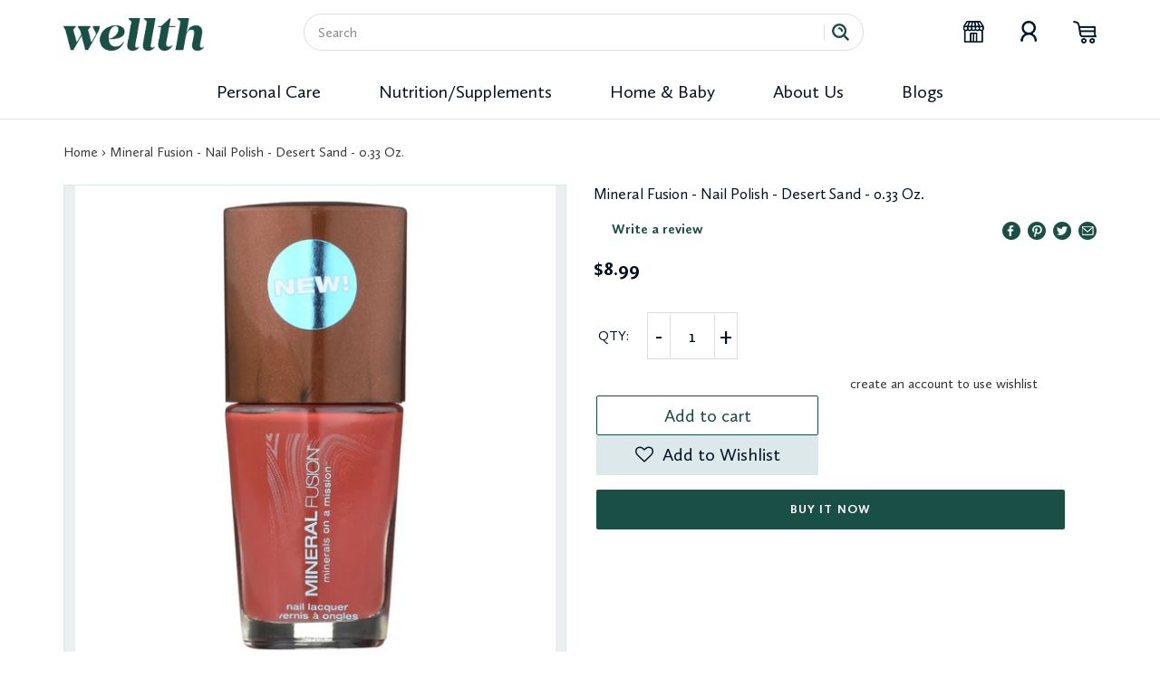

--- FILE ---
content_type: text/html; charset=utf-8
request_url: https://shopwellth.com/products/mineral-fusion-nail-polish-desert-sand-0-33-oz
body_size: 28225
content:
<!doctype html>
<html class="no-js" lang="en">
<head>
  <meta charset="utf-8">
  <meta http-equiv="X-UA-Compatible" content="IE=edge,chrome=1">
  <meta name="viewport" content="width=device-width,initial-scale=1">
  <meta name="theme-color" content="#194f45">

  <link rel="preconnect" href="https://cdn.shopify.com" crossorigin>
  <link rel="preconnect" href="https://fonts.shopifycdn.com" crossorigin>
  <link rel="preconnect" href="https://monorail-edge.shopifysvc.com"><link rel="preload" href="//shopwellth.com/cdn/shop/t/3/assets/theme.css?v=136619971045174987231617824202" as="style">
  <link rel="preload" as="font" href="//shopwellth.com/cdn/fonts/catamaran/catamaran_n4.97787e924c88922c7d20919761339dda1e5276ad.woff2" type="font/woff2" crossorigin>
  <link rel="preload" as="font" href="//shopwellth.com/cdn/fonts/catamaran/catamaran_n4.97787e924c88922c7d20919761339dda1e5276ad.woff2" type="font/woff2" crossorigin>
  <link rel="preload" as="font" href="//shopwellth.com/cdn/fonts/catamaran/catamaran_n7.c7720328a326501d0a4fcb3373c1ca68129c3c78.woff2" type="font/woff2" crossorigin>
  <link rel="preload" href="//shopwellth.com/cdn/shop/t/3/assets/theme.js?v=140869348110754777901617824203" as="script">
  <link rel="preload" href="//shopwellth.com/cdn/shop/t/3/assets/lazysizes.js?v=63098554868324070131617824195" as="script"><link rel="canonical" href="https://shopwellth.com/products/mineral-fusion-nail-polish-desert-sand-0-33-oz"><link rel="shortcut icon" href="//shopwellth.com/cdn/shop/files/wellthplus_32x32.png?v=1617863089" type="image/png"><title>Mineral Fusion - Nail Polish - Desert Sand - 0.33 Oz.
&ndash; Shop Wellth</title><meta name="description" content="Mineral fusion - nail polish - desert sand - 0.33 oz.country of origin : united statessize : .33 ozpack of : 1selling unit : each"><!-- /snippets/social-meta-tags.liquid -->


<meta property="og:site_name" content="Shop Wellth">
<meta property="og:url" content="https://shopwellth.com/products/mineral-fusion-nail-polish-desert-sand-0-33-oz">
<meta property="og:title" content="Mineral Fusion - Nail Polish - Desert Sand - 0.33 Oz.">
<meta property="og:type" content="product">
<meta property="og:description" content="Mineral fusion - nail polish - desert sand - 0.33 oz.country of origin : united statessize : .33 ozpack of : 1selling unit : each"><meta property="og:image" content="http://shopwellth.com/cdn/shop/products/IDXHG2281293.jpg?v=1617141818">
  <meta property="og:image:secure_url" content="https://shopwellth.com/cdn/shop/products/IDXHG2281293.jpg?v=1617141818">
  <meta property="og:image:width" content="1600">
  <meta property="og:image:height" content="1600">
  <meta property="og:price:amount" content="8.99">
  <meta property="og:price:currency" content="USD">



  <meta name="twitter:site" content="@ShopWellth">

<meta name="twitter:card" content="summary_large_image">
<meta name="twitter:title" content="Mineral Fusion - Nail Polish - Desert Sand - 0.33 Oz.">
<meta name="twitter:description" content="Mineral fusion - nail polish - desert sand - 0.33 oz.country of origin : united statessize : .33 ozpack of : 1selling unit : each">

  
<style data-shopify>
:root {
    --color-text: #3a3a3a;
    --color-text-rgb: 58, 58, 58;
    --color-body-text: #333232;
    --color-sale-text: #EA0606;
    --color-small-button-text-border: #3a3a3a;
    --color-text-field: #ffffff;
    --color-text-field-text: #3a3a3a;
    --color-text-field-text-rgb: 58, 58, 58;

    --color-btn-primary: #194f45;
    --color-btn-primary-darker: #0d2823;
    --color-btn-primary-text: #ffffff;

    --color-blankstate: rgba(51, 50, 50, 0.35);
    --color-blankstate-border: rgba(51, 50, 50, 0.2);
    --color-blankstate-background: rgba(51, 50, 50, 0.1);

    --color-text-focus:#606060;
    --color-overlay-text-focus:#e6e6e6;
    --color-btn-primary-focus:#2b8978;
    --color-btn-social-focus:rgba(64, 64, 64, 0.0);
    --color-small-button-text-border-focus:#606060;
    --predictive-search-focus:#f2f2f2;

    --color-body: #ffffff;
    --color-bg: #ffffff;
    --color-bg-rgb: 255, 255, 255;
    --color-bg-alt: rgba(51, 50, 50, 0.05);
    --color-bg-currency-selector: rgba(51, 50, 50, 0.2);

    --color-overlay-title-text: #ffffff;
    --color-image-overlay: #ffffff;
    --color-image-overlay-rgb: 255, 255, 255;--opacity-image-overlay: 0.0;--hover-overlay-opacity: 0.4;

    --color-border: rgba(0,0,0,0);
    --color-border-form: rgba(0,0,0,0);
    --color-border-form-darker: rgba(0, 0, 0, 0.0);

    --svg-select-icon: url(//shopwellth.com/cdn/shop/t/3/assets/ico-select.svg?v=9708592125115738411622141069);
    --slick-img-url: url(//shopwellth.com/cdn/shop/t/3/assets/ajax-loader.gif?v=41356863302472015721617824185);

    --font-weight-body--bold: 700;
    --font-weight-body--bolder: 700;

    --font-stack-header: Catamaran, sans-serif;
    --font-style-header: normal;
    --font-weight-header: 400;

    --font-stack-body: Catamaran, sans-serif;
    --font-style-body: normal;
    --font-weight-body: 400;

    --font-size-header: 26;

    --font-size-base: 15;

    --font-h1-desktop: 35;
    --font-h1-mobile: 32;
    --font-h2-desktop: 20;
    --font-h2-mobile: 18;
    --font-h3-mobile: 20;
    --font-h4-desktop: 17;
    --font-h4-mobile: 15;
    --font-h5-desktop: 15;
    --font-h5-mobile: 13;
    --font-h6-desktop: 14;
    --font-h6-mobile: 12;

    --font-mega-title-large-desktop: 65;

    --font-rich-text-large: 17;
    --font-rich-text-small: 13;

    
--color-video-bg: #f2f2f2;

    
    --global-color-image-loader-primary: rgba(58, 58, 58, 0.06);
    --global-color-image-loader-secondary: rgba(58, 58, 58, 0.12);
  }
</style>


  <style>*,::after,::before{box-sizing:border-box}body{margin:0}body,html{background-color:var(--color-body)}body,button{font-size:calc(var(--font-size-base) * 1px);font-family:var(--font-stack-body);font-style:var(--font-style-body);font-weight:var(--font-weight-body);color:var(--color-text);line-height:1.5}body,button{-webkit-font-smoothing:antialiased;-webkit-text-size-adjust:100%}.border-bottom{border-bottom:1px solid var(--color-border)}.btn--link{background-color:transparent;border:0;margin:0;color:var(--color-text);text-align:left}.text-right{text-align:right}.icon{display:inline-block;width:20px;height:20px;vertical-align:middle;fill:currentColor}.icon__fallback-text,.visually-hidden{position:absolute!important;overflow:hidden;clip:rect(0 0 0 0);height:1px;width:1px;margin:-1px;padding:0;border:0}svg.icon:not(.icon--full-color) circle,svg.icon:not(.icon--full-color) ellipse,svg.icon:not(.icon--full-color) g,svg.icon:not(.icon--full-color) line,svg.icon:not(.icon--full-color) path,svg.icon:not(.icon--full-color) polygon,svg.icon:not(.icon--full-color) polyline,svg.icon:not(.icon--full-color) rect,symbol.icon:not(.icon--full-color) circle,symbol.icon:not(.icon--full-color) ellipse,symbol.icon:not(.icon--full-color) g,symbol.icon:not(.icon--full-color) line,symbol.icon:not(.icon--full-color) path,symbol.icon:not(.icon--full-color) polygon,symbol.icon:not(.icon--full-color) polyline,symbol.icon:not(.icon--full-color) rect{fill:inherit;stroke:inherit}li{list-style:none}.list--inline{padding:0;margin:0}.list--inline>li{display:inline-block;margin-bottom:0;vertical-align:middle}a{color:var(--color-text);text-decoration:none}.h1,.h2,h1,h2{margin:0 0 17.5px;font-family:var(--font-stack-header);font-style:var(--font-style-header);font-weight:var(--font-weight-header);line-height:1.2;overflow-wrap:break-word;word-wrap:break-word}.h1 a,.h2 a,h1 a,h2 a{color:inherit;text-decoration:none;font-weight:inherit}.h1,h1{font-size:calc(((var(--font-h1-desktop))/ (var(--font-size-base))) * 1em);text-transform:none;letter-spacing:0}@media only screen and (max-width:749px){.h1,h1{font-size:calc(((var(--font-h1-mobile))/ (var(--font-size-base))) * 1em)}}.h2,h2{font-size:calc(((var(--font-h2-desktop))/ (var(--font-size-base))) * 1em);text-transform:uppercase;letter-spacing:.1em}@media only screen and (max-width:749px){.h2,h2{font-size:calc(((var(--font-h2-mobile))/ (var(--font-size-base))) * 1em)}}p{color:var(--color-body-text);margin:0 0 19.44444px}@media only screen and (max-width:749px){p{font-size:calc(((var(--font-size-base) - 1)/ (var(--font-size-base))) * 1em)}}p:last-child{margin-bottom:0}@media only screen and (max-width:749px){.small--hide{display:none!important}}.grid{list-style:none;margin:0;padding:0;margin-left:-30px}.grid::after{content:'';display:table;clear:both}@media only screen and (max-width:749px){.grid{margin-left:-22px}}.grid::after{content:'';display:table;clear:both}.grid--no-gutters{margin-left:0}.grid--no-gutters .grid__item{padding-left:0}.grid--table{display:table;table-layout:fixed;width:100%}.grid--table>.grid__item{float:none;display:table-cell;vertical-align:middle}.grid__item{float:left;padding-left:30px;width:100%}@media only screen and (max-width:749px){.grid__item{padding-left:22px}}.grid__item[class*="--push"]{position:relative}@media only screen and (min-width:750px){.medium-up--one-quarter{width:25%}.medium-up--push-one-third{width:33.33%}.medium-up--one-half{width:50%}.medium-up--push-one-third{left:33.33%;position:relative}}.site-header{position:relative;background-color:var(--color-body)}@media only screen and (max-width:749px){.site-header{border-bottom:1px solid var(--color-border)}}@media only screen and (min-width:750px){.site-header{padding:0 55px}.site-header.logo--center{padding-top:30px}}.site-header__logo{margin:15px 0}.logo-align--center .site-header__logo{text-align:center;margin:0 auto}@media only screen and (max-width:749px){.logo-align--center .site-header__logo{text-align:left;margin:15px 0}}@media only screen and (max-width:749px){.site-header__logo{padding-left:22px;text-align:left}.site-header__logo img{margin:0}}.site-header__logo-link{display:inline-block;word-break:break-word}@media only screen and (min-width:750px){.logo-align--center .site-header__logo-link{margin:0 auto}}.site-header__logo-image{display:block}@media only screen and (min-width:750px){.site-header__logo-image{margin:0 auto}}.site-header__logo-image img{width:100%}.site-header__logo-image--centered img{margin:0 auto}.site-header__logo img{display:block}.site-header__icons{position:relative;white-space:nowrap}@media only screen and (max-width:749px){.site-header__icons{width:auto;padding-right:13px}.site-header__icons .btn--link,.site-header__icons .site-header__cart{font-size:calc(((var(--font-size-base))/ (var(--font-size-base))) * 1em)}}.site-header__icons-wrapper{position:relative;display:-webkit-flex;display:-ms-flexbox;display:flex;width:100%;-ms-flex-align:center;-webkit-align-items:center;-moz-align-items:center;-ms-align-items:center;-o-align-items:center;align-items:center;-webkit-justify-content:flex-end;-ms-justify-content:flex-end;justify-content:flex-end}.site-header__account,.site-header__cart,.site-header__search{position:relative}.site-header__search.site-header__icon{display:none}@media only screen and (min-width:1400px){.site-header__search.site-header__icon{display:block}}.site-header__search-toggle{display:block}@media only screen and (min-width:750px){.site-header__account,.site-header__cart{padding:10px 11px}}.site-header__cart-title,.site-header__search-title{position:absolute!important;overflow:hidden;clip:rect(0 0 0 0);height:1px;width:1px;margin:-1px;padding:0;border:0;display:block;vertical-align:middle}.site-header__cart-title{margin-right:3px}.site-header__cart-count{display:flex;align-items:center;justify-content:center;position:absolute;right:.4rem;top:.2rem;font-weight:700;background-color:var(--color-btn-primary);color:var(--color-btn-primary-text);border-radius:50%;min-width:1em;height:1em}.site-header__cart-count span{font-family:HelveticaNeue,"Helvetica Neue",Helvetica,Arial,sans-serif;font-size:calc(11em / 16);line-height:1}@media only screen and (max-width:749px){.site-header__cart-count{top:calc(7em / 16);right:0;border-radius:50%;min-width:calc(19em / 16);height:calc(19em / 16)}}@media only screen and (max-width:749px){.site-header__cart-count span{padding:.25em calc(6em / 16);font-size:12px}}.site-header__menu{display:none}@media only screen and (max-width:749px){.site-header__icon{display:inline-block;vertical-align:middle;padding:10px 11px;margin:0}}@media only screen and (min-width:750px){.site-header__icon .icon-search{margin-right:3px}}.announcement-bar{z-index:10;position:relative;text-align:center;border-bottom:1px solid transparent;padding:2px}.announcement-bar__link{display:block}.announcement-bar__message{display:block;padding:11px 22px;font-size:calc(((16)/ (var(--font-size-base))) * 1em);font-weight:var(--font-weight-header)}@media only screen and (min-width:750px){.announcement-bar__message{padding-left:55px;padding-right:55px}}.site-nav{position:relative;padding:0;text-align:center;margin:25px 0}.site-nav a{padding:3px 10px}.site-nav__link{display:block;white-space:nowrap}.site-nav--centered .site-nav__link{padding-top:0}.site-nav__link .icon-chevron-down{width:calc(8em / 16);height:calc(8em / 16);margin-left:.5rem}.site-nav__label{border-bottom:1px solid transparent}.site-nav__link--active .site-nav__label{border-bottom-color:var(--color-text)}.site-nav__link--button{border:none;background-color:transparent;padding:3px 10px}.site-header__mobile-nav{z-index:11;position:relative;background-color:var(--color-body)}@media only screen and (max-width:749px){.site-header__mobile-nav{display:-webkit-flex;display:-ms-flexbox;display:flex;width:100%;-ms-flex-align:center;-webkit-align-items:center;-moz-align-items:center;-ms-align-items:center;-o-align-items:center;align-items:center}}.mobile-nav--open .icon-close{display:none}.main-content{opacity:0}.main-content .shopify-section{display:none}.main-content .shopify-section:first-child{display:inherit}.critical-hidden{display:none}</style>

  <script>
    window.performance.mark('debut:theme_stylesheet_loaded.start');

    function onLoadStylesheet() {
      performance.mark('debut:theme_stylesheet_loaded.end');
      performance.measure('debut:theme_stylesheet_loaded', 'debut:theme_stylesheet_loaded.start', 'debut:theme_stylesheet_loaded.end');

      var url = "//shopwellth.com/cdn/shop/t/3/assets/theme.css?v=136619971045174987231617824202";
      var link = document.querySelector('link[href="' + url + '"]');
      link.loaded = true;
      link.dispatchEvent(new Event('load'));
    }
  </script>

  <link rel="stylesheet" href="//shopwellth.com/cdn/shop/t/3/assets/theme.css?v=136619971045174987231617824202" type="text/css" media="print" onload="this.media='all';onLoadStylesheet()">

  <style>
    @font-face {
  font-family: Catamaran;
  font-weight: 400;
  font-style: normal;
  font-display: swap;
  src: url("//shopwellth.com/cdn/fonts/catamaran/catamaran_n4.97787e924c88922c7d20919761339dda1e5276ad.woff2") format("woff2"),
       url("//shopwellth.com/cdn/fonts/catamaran/catamaran_n4.cfda140ba68e3253077b759e3de0d67c4d8b231e.woff") format("woff");
}

    @font-face {
  font-family: Catamaran;
  font-weight: 400;
  font-style: normal;
  font-display: swap;
  src: url("//shopwellth.com/cdn/fonts/catamaran/catamaran_n4.97787e924c88922c7d20919761339dda1e5276ad.woff2") format("woff2"),
       url("//shopwellth.com/cdn/fonts/catamaran/catamaran_n4.cfda140ba68e3253077b759e3de0d67c4d8b231e.woff") format("woff");
}

    @font-face {
  font-family: Catamaran;
  font-weight: 700;
  font-style: normal;
  font-display: swap;
  src: url("//shopwellth.com/cdn/fonts/catamaran/catamaran_n7.c7720328a326501d0a4fcb3373c1ca68129c3c78.woff2") format("woff2"),
       url("//shopwellth.com/cdn/fonts/catamaran/catamaran_n7.546366ab8abd7a13c41dd63a25b42966c7f197f4.woff") format("woff");
}

    @font-face {
  font-family: Catamaran;
  font-weight: 700;
  font-style: normal;
  font-display: swap;
  src: url("//shopwellth.com/cdn/fonts/catamaran/catamaran_n7.c7720328a326501d0a4fcb3373c1ca68129c3c78.woff2") format("woff2"),
       url("//shopwellth.com/cdn/fonts/catamaran/catamaran_n7.546366ab8abd7a13c41dd63a25b42966c7f197f4.woff") format("woff");
}

    
    
  </style>

  <script>
    var theme = {
      breakpoints: {
        medium: 750,
        large: 990,
        widescreen: 1400
      },
      strings: {
        addToCart: "Add to cart",
        soldOut: "Sold out",
        unavailable: "Unavailable",
        regularPrice: "Regular price",
        salePrice: "Sale price",
        sale: "Sale",
        fromLowestPrice: "from [price]",
        vendor: "Vendor",
        showMore: "Show More",
        showLess: "Show Less",
        searchFor: "Search for",
        addressError: "Error looking up that address",
        addressNoResults: "No results for that address",
        addressQueryLimit: "You have exceeded the Google API usage limit. Consider upgrading to a \u003ca href=\"https:\/\/developers.google.com\/maps\/premium\/usage-limits\"\u003ePremium Plan\u003c\/a\u003e.",
        authError: "There was a problem authenticating your Google Maps account.",
        newWindow: "Opens in a new window.",
        external: "Opens external website.",
        newWindowExternal: "Opens external website in a new window.",
        removeLabel: "Remove [product]",
        update: "Update",
        quantity: "Quantity",
        discountedTotal: "Discounted total",
        regularTotal: "Regular total",
        priceColumn: "See Price column for discount details.",
        quantityMinimumMessage: "Quantity must be 1 or more",
        cartError: "There was an error while updating your cart. Please try again.",
        removedItemMessage: "Removed \u003cspan class=\"cart__removed-product-details\"\u003e([quantity]) [link]\u003c\/span\u003e from your cart.",
        unitPrice: "Unit price",
        unitPriceSeparator: "per",
        oneCartCount: "1 item",
        otherCartCount: "[count] items",
        quantityLabel: "Quantity: [count]",
        products: "Products",
        loading: "Loading",
        number_of_results: "[result_number] of [results_count]",
        number_of_results_found: "[results_count] results found",
        one_result_found: "1 result found"
      },
      moneyFormat: "${{amount}}",
      moneyFormatWithCurrency: "${{amount}} USD",
      settings: {
        predictiveSearchEnabled: true,
        predictiveSearchShowPrice: false,
        predictiveSearchShowVendor: false
      },
      stylesheet: "//shopwellth.com/cdn/shop/t/3/assets/theme.css?v=136619971045174987231617824202"
    }

    document.documentElement.className = document.documentElement.className.replace('no-js', 'js');
  </script>
  
  <link href="//shopwellth.com/cdn/shop/t/3/assets/custom.css?v=133496639411518246611622007573" rel="stylesheet" type="text/css" media="all" />
<script src="//shopwellth.com/cdn/shop/t/3/assets/theme.js?v=140869348110754777901617824203" defer="defer"></script>
  <script src="//shopwellth.com/cdn/shop/t/3/assets/lazysizes.js?v=63098554868324070131617824195" async="async"></script>

  <link rel="stylesheet" type="text/css" href="https://cdnjs.cloudflare.com/ajax/libs/slick-carousel/1.9.0/slick.css"/>
	<link rel="stylesheet" type="text/css" href="https://cdnjs.cloudflare.com/ajax/libs/slick-carousel/1.9.0/slick-theme.css"/>
	

  
  <script type="text/javascript">
    if (window.MSInputMethodContext && document.documentMode) {
      var scripts = document.getElementsByTagName('script')[0];
      var polyfill = document.createElement("script");
      polyfill.defer = true;
      polyfill.src = "//shopwellth.com/cdn/shop/t/3/assets/ie11CustomProperties.min.js?v=146208399201472936201617824194";

      scripts.parentNode.insertBefore(polyfill, scripts);
    }
  </script>

  <script>window.performance && window.performance.mark && window.performance.mark('shopify.content_for_header.start');</script><meta id="shopify-digital-wallet" name="shopify-digital-wallet" content="/51299385553/digital_wallets/dialog">
<meta name="shopify-checkout-api-token" content="57e9a45daaacffb27c09b15409cd7597">
<meta id="in-context-paypal-metadata" data-shop-id="51299385553" data-venmo-supported="true" data-environment="production" data-locale="en_US" data-paypal-v4="true" data-currency="USD">
<link rel="alternate" type="application/json+oembed" href="https://shopwellth.com/products/mineral-fusion-nail-polish-desert-sand-0-33-oz.oembed">
<script async="async" src="/checkouts/internal/preloads.js?locale=en-US"></script>
<script id="shopify-features" type="application/json">{"accessToken":"57e9a45daaacffb27c09b15409cd7597","betas":["rich-media-storefront-analytics"],"domain":"shopwellth.com","predictiveSearch":true,"shopId":51299385553,"locale":"en"}</script>
<script>var Shopify = Shopify || {};
Shopify.shop = "shop-wellth.myshopify.com";
Shopify.locale = "en";
Shopify.currency = {"active":"USD","rate":"1.0"};
Shopify.country = "US";
Shopify.theme = {"name":"Copy of Welth","id":121572131025,"schema_name":"Debut","schema_version":"17.9.2","theme_store_id":796,"role":"main"};
Shopify.theme.handle = "null";
Shopify.theme.style = {"id":null,"handle":null};
Shopify.cdnHost = "shopwellth.com/cdn";
Shopify.routes = Shopify.routes || {};
Shopify.routes.root = "/";</script>
<script type="module">!function(o){(o.Shopify=o.Shopify||{}).modules=!0}(window);</script>
<script>!function(o){function n(){var o=[];function n(){o.push(Array.prototype.slice.apply(arguments))}return n.q=o,n}var t=o.Shopify=o.Shopify||{};t.loadFeatures=n(),t.autoloadFeatures=n()}(window);</script>
<script id="shop-js-analytics" type="application/json">{"pageType":"product"}</script>
<script defer="defer" async type="module" src="//shopwellth.com/cdn/shopifycloud/shop-js/modules/v2/client.init-shop-cart-sync_BdyHc3Nr.en.esm.js"></script>
<script defer="defer" async type="module" src="//shopwellth.com/cdn/shopifycloud/shop-js/modules/v2/chunk.common_Daul8nwZ.esm.js"></script>
<script type="module">
  await import("//shopwellth.com/cdn/shopifycloud/shop-js/modules/v2/client.init-shop-cart-sync_BdyHc3Nr.en.esm.js");
await import("//shopwellth.com/cdn/shopifycloud/shop-js/modules/v2/chunk.common_Daul8nwZ.esm.js");

  window.Shopify.SignInWithShop?.initShopCartSync?.({"fedCMEnabled":true,"windoidEnabled":true});

</script>
<script>(function() {
  var isLoaded = false;
  function asyncLoad() {
    if (isLoaded) return;
    isLoaded = true;
    var urls = ["https:\/\/assets.smartwishlist.webmarked.net\/static\/v6\/smartwishlist.js?shop=shop-wellth.myshopify.com","https:\/\/instafeed.nfcube.com\/cdn\/820af41e2f44e7e524f4ec25647f7f82.js?shop=shop-wellth.myshopify.com"];
    for (var i = 0; i < urls.length; i++) {
      var s = document.createElement('script');
      s.type = 'text/javascript';
      s.async = true;
      s.src = urls[i];
      var x = document.getElementsByTagName('script')[0];
      x.parentNode.insertBefore(s, x);
    }
  };
  if(window.attachEvent) {
    window.attachEvent('onload', asyncLoad);
  } else {
    window.addEventListener('load', asyncLoad, false);
  }
})();</script>
<script id="__st">var __st={"a":51299385553,"offset":-18000,"reqid":"ae939538-43c8-4a42-87e4-b0bbf2187b27-1768977000","pageurl":"shopwellth.com\/products\/mineral-fusion-nail-polish-desert-sand-0-33-oz","u":"accd78013752","p":"product","rtyp":"product","rid":6565042782417};</script>
<script>window.ShopifyPaypalV4VisibilityTracking = true;</script>
<script id="captcha-bootstrap">!function(){'use strict';const t='contact',e='account',n='new_comment',o=[[t,t],['blogs',n],['comments',n],[t,'customer']],c=[[e,'customer_login'],[e,'guest_login'],[e,'recover_customer_password'],[e,'create_customer']],r=t=>t.map((([t,e])=>`form[action*='/${t}']:not([data-nocaptcha='true']) input[name='form_type'][value='${e}']`)).join(','),a=t=>()=>t?[...document.querySelectorAll(t)].map((t=>t.form)):[];function s(){const t=[...o],e=r(t);return a(e)}const i='password',u='form_key',d=['recaptcha-v3-token','g-recaptcha-response','h-captcha-response',i],f=()=>{try{return window.sessionStorage}catch{return}},m='__shopify_v',_=t=>t.elements[u];function p(t,e,n=!1){try{const o=window.sessionStorage,c=JSON.parse(o.getItem(e)),{data:r}=function(t){const{data:e,action:n}=t;return t[m]||n?{data:e,action:n}:{data:t,action:n}}(c);for(const[e,n]of Object.entries(r))t.elements[e]&&(t.elements[e].value=n);n&&o.removeItem(e)}catch(o){console.error('form repopulation failed',{error:o})}}const l='form_type',E='cptcha';function T(t){t.dataset[E]=!0}const w=window,h=w.document,L='Shopify',v='ce_forms',y='captcha';let A=!1;((t,e)=>{const n=(g='f06e6c50-85a8-45c8-87d0-21a2b65856fe',I='https://cdn.shopify.com/shopifycloud/storefront-forms-hcaptcha/ce_storefront_forms_captcha_hcaptcha.v1.5.2.iife.js',D={infoText:'Protected by hCaptcha',privacyText:'Privacy',termsText:'Terms'},(t,e,n)=>{const o=w[L][v],c=o.bindForm;if(c)return c(t,g,e,D).then(n);var r;o.q.push([[t,g,e,D],n]),r=I,A||(h.body.append(Object.assign(h.createElement('script'),{id:'captcha-provider',async:!0,src:r})),A=!0)});var g,I,D;w[L]=w[L]||{},w[L][v]=w[L][v]||{},w[L][v].q=[],w[L][y]=w[L][y]||{},w[L][y].protect=function(t,e){n(t,void 0,e),T(t)},Object.freeze(w[L][y]),function(t,e,n,w,h,L){const[v,y,A,g]=function(t,e,n){const i=e?o:[],u=t?c:[],d=[...i,...u],f=r(d),m=r(i),_=r(d.filter((([t,e])=>n.includes(e))));return[a(f),a(m),a(_),s()]}(w,h,L),I=t=>{const e=t.target;return e instanceof HTMLFormElement?e:e&&e.form},D=t=>v().includes(t);t.addEventListener('submit',(t=>{const e=I(t);if(!e)return;const n=D(e)&&!e.dataset.hcaptchaBound&&!e.dataset.recaptchaBound,o=_(e),c=g().includes(e)&&(!o||!o.value);(n||c)&&t.preventDefault(),c&&!n&&(function(t){try{if(!f())return;!function(t){const e=f();if(!e)return;const n=_(t);if(!n)return;const o=n.value;o&&e.removeItem(o)}(t);const e=Array.from(Array(32),(()=>Math.random().toString(36)[2])).join('');!function(t,e){_(t)||t.append(Object.assign(document.createElement('input'),{type:'hidden',name:u})),t.elements[u].value=e}(t,e),function(t,e){const n=f();if(!n)return;const o=[...t.querySelectorAll(`input[type='${i}']`)].map((({name:t})=>t)),c=[...d,...o],r={};for(const[a,s]of new FormData(t).entries())c.includes(a)||(r[a]=s);n.setItem(e,JSON.stringify({[m]:1,action:t.action,data:r}))}(t,e)}catch(e){console.error('failed to persist form',e)}}(e),e.submit())}));const S=(t,e)=>{t&&!t.dataset[E]&&(n(t,e.some((e=>e===t))),T(t))};for(const o of['focusin','change'])t.addEventListener(o,(t=>{const e=I(t);D(e)&&S(e,y())}));const B=e.get('form_key'),M=e.get(l),P=B&&M;t.addEventListener('DOMContentLoaded',(()=>{const t=y();if(P)for(const e of t)e.elements[l].value===M&&p(e,B);[...new Set([...A(),...v().filter((t=>'true'===t.dataset.shopifyCaptcha))])].forEach((e=>S(e,t)))}))}(h,new URLSearchParams(w.location.search),n,t,e,['guest_login'])})(!0,!0)}();</script>
<script integrity="sha256-4kQ18oKyAcykRKYeNunJcIwy7WH5gtpwJnB7kiuLZ1E=" data-source-attribution="shopify.loadfeatures" defer="defer" src="//shopwellth.com/cdn/shopifycloud/storefront/assets/storefront/load_feature-a0a9edcb.js" crossorigin="anonymous"></script>
<script data-source-attribution="shopify.dynamic_checkout.dynamic.init">var Shopify=Shopify||{};Shopify.PaymentButton=Shopify.PaymentButton||{isStorefrontPortableWallets:!0,init:function(){window.Shopify.PaymentButton.init=function(){};var t=document.createElement("script");t.src="https://shopwellth.com/cdn/shopifycloud/portable-wallets/latest/portable-wallets.en.js",t.type="module",document.head.appendChild(t)}};
</script>
<script data-source-attribution="shopify.dynamic_checkout.buyer_consent">
  function portableWalletsHideBuyerConsent(e){var t=document.getElementById("shopify-buyer-consent"),n=document.getElementById("shopify-subscription-policy-button");t&&n&&(t.classList.add("hidden"),t.setAttribute("aria-hidden","true"),n.removeEventListener("click",e))}function portableWalletsShowBuyerConsent(e){var t=document.getElementById("shopify-buyer-consent"),n=document.getElementById("shopify-subscription-policy-button");t&&n&&(t.classList.remove("hidden"),t.removeAttribute("aria-hidden"),n.addEventListener("click",e))}window.Shopify?.PaymentButton&&(window.Shopify.PaymentButton.hideBuyerConsent=portableWalletsHideBuyerConsent,window.Shopify.PaymentButton.showBuyerConsent=portableWalletsShowBuyerConsent);
</script>
<script>
  function portableWalletsCleanup(e){e&&e.src&&console.error("Failed to load portable wallets script "+e.src);var t=document.querySelectorAll("shopify-accelerated-checkout .shopify-payment-button__skeleton, shopify-accelerated-checkout-cart .wallet-cart-button__skeleton"),e=document.getElementById("shopify-buyer-consent");for(let e=0;e<t.length;e++)t[e].remove();e&&e.remove()}function portableWalletsNotLoadedAsModule(e){e instanceof ErrorEvent&&"string"==typeof e.message&&e.message.includes("import.meta")&&"string"==typeof e.filename&&e.filename.includes("portable-wallets")&&(window.removeEventListener("error",portableWalletsNotLoadedAsModule),window.Shopify.PaymentButton.failedToLoad=e,"loading"===document.readyState?document.addEventListener("DOMContentLoaded",window.Shopify.PaymentButton.init):window.Shopify.PaymentButton.init())}window.addEventListener("error",portableWalletsNotLoadedAsModule);
</script>

<script type="module" src="https://shopwellth.com/cdn/shopifycloud/portable-wallets/latest/portable-wallets.en.js" onError="portableWalletsCleanup(this)" crossorigin="anonymous"></script>
<script nomodule>
  document.addEventListener("DOMContentLoaded", portableWalletsCleanup);
</script>

<link id="shopify-accelerated-checkout-styles" rel="stylesheet" media="screen" href="https://shopwellth.com/cdn/shopifycloud/portable-wallets/latest/accelerated-checkout-backwards-compat.css" crossorigin="anonymous">
<style id="shopify-accelerated-checkout-cart">
        #shopify-buyer-consent {
  margin-top: 1em;
  display: inline-block;
  width: 100%;
}

#shopify-buyer-consent.hidden {
  display: none;
}

#shopify-subscription-policy-button {
  background: none;
  border: none;
  padding: 0;
  text-decoration: underline;
  font-size: inherit;
  cursor: pointer;
}

#shopify-subscription-policy-button::before {
  box-shadow: none;
}

      </style>

<script>window.performance && window.performance.mark && window.performance.mark('shopify.content_for_header.end');</script>
<script src="https://cdn.shopify.com/extensions/019b97b0-6350-7631-8123-95494b086580/socialwidget-instafeed-78/assets/social-widget.min.js" type="text/javascript" defer="defer"></script>
<link href="https://monorail-edge.shopifysvc.com" rel="dns-prefetch">
<script>(function(){if ("sendBeacon" in navigator && "performance" in window) {try {var session_token_from_headers = performance.getEntriesByType('navigation')[0].serverTiming.find(x => x.name == '_s').description;} catch {var session_token_from_headers = undefined;}var session_cookie_matches = document.cookie.match(/_shopify_s=([^;]*)/);var session_token_from_cookie = session_cookie_matches && session_cookie_matches.length === 2 ? session_cookie_matches[1] : "";var session_token = session_token_from_headers || session_token_from_cookie || "";function handle_abandonment_event(e) {var entries = performance.getEntries().filter(function(entry) {return /monorail-edge.shopifysvc.com/.test(entry.name);});if (!window.abandonment_tracked && entries.length === 0) {window.abandonment_tracked = true;var currentMs = Date.now();var navigation_start = performance.timing.navigationStart;var payload = {shop_id: 51299385553,url: window.location.href,navigation_start,duration: currentMs - navigation_start,session_token,page_type: "product"};window.navigator.sendBeacon("https://monorail-edge.shopifysvc.com/v1/produce", JSON.stringify({schema_id: "online_store_buyer_site_abandonment/1.1",payload: payload,metadata: {event_created_at_ms: currentMs,event_sent_at_ms: currentMs}}));}}window.addEventListener('pagehide', handle_abandonment_event);}}());</script>
<script id="web-pixels-manager-setup">(function e(e,d,r,n,o){if(void 0===o&&(o={}),!Boolean(null===(a=null===(i=window.Shopify)||void 0===i?void 0:i.analytics)||void 0===a?void 0:a.replayQueue)){var i,a;window.Shopify=window.Shopify||{};var t=window.Shopify;t.analytics=t.analytics||{};var s=t.analytics;s.replayQueue=[],s.publish=function(e,d,r){return s.replayQueue.push([e,d,r]),!0};try{self.performance.mark("wpm:start")}catch(e){}var l=function(){var e={modern:/Edge?\/(1{2}[4-9]|1[2-9]\d|[2-9]\d{2}|\d{4,})\.\d+(\.\d+|)|Firefox\/(1{2}[4-9]|1[2-9]\d|[2-9]\d{2}|\d{4,})\.\d+(\.\d+|)|Chrom(ium|e)\/(9{2}|\d{3,})\.\d+(\.\d+|)|(Maci|X1{2}).+ Version\/(15\.\d+|(1[6-9]|[2-9]\d|\d{3,})\.\d+)([,.]\d+|)( \(\w+\)|)( Mobile\/\w+|) Safari\/|Chrome.+OPR\/(9{2}|\d{3,})\.\d+\.\d+|(CPU[ +]OS|iPhone[ +]OS|CPU[ +]iPhone|CPU IPhone OS|CPU iPad OS)[ +]+(15[._]\d+|(1[6-9]|[2-9]\d|\d{3,})[._]\d+)([._]\d+|)|Android:?[ /-](13[3-9]|1[4-9]\d|[2-9]\d{2}|\d{4,})(\.\d+|)(\.\d+|)|Android.+Firefox\/(13[5-9]|1[4-9]\d|[2-9]\d{2}|\d{4,})\.\d+(\.\d+|)|Android.+Chrom(ium|e)\/(13[3-9]|1[4-9]\d|[2-9]\d{2}|\d{4,})\.\d+(\.\d+|)|SamsungBrowser\/([2-9]\d|\d{3,})\.\d+/,legacy:/Edge?\/(1[6-9]|[2-9]\d|\d{3,})\.\d+(\.\d+|)|Firefox\/(5[4-9]|[6-9]\d|\d{3,})\.\d+(\.\d+|)|Chrom(ium|e)\/(5[1-9]|[6-9]\d|\d{3,})\.\d+(\.\d+|)([\d.]+$|.*Safari\/(?![\d.]+ Edge\/[\d.]+$))|(Maci|X1{2}).+ Version\/(10\.\d+|(1[1-9]|[2-9]\d|\d{3,})\.\d+)([,.]\d+|)( \(\w+\)|)( Mobile\/\w+|) Safari\/|Chrome.+OPR\/(3[89]|[4-9]\d|\d{3,})\.\d+\.\d+|(CPU[ +]OS|iPhone[ +]OS|CPU[ +]iPhone|CPU IPhone OS|CPU iPad OS)[ +]+(10[._]\d+|(1[1-9]|[2-9]\d|\d{3,})[._]\d+)([._]\d+|)|Android:?[ /-](13[3-9]|1[4-9]\d|[2-9]\d{2}|\d{4,})(\.\d+|)(\.\d+|)|Mobile Safari.+OPR\/([89]\d|\d{3,})\.\d+\.\d+|Android.+Firefox\/(13[5-9]|1[4-9]\d|[2-9]\d{2}|\d{4,})\.\d+(\.\d+|)|Android.+Chrom(ium|e)\/(13[3-9]|1[4-9]\d|[2-9]\d{2}|\d{4,})\.\d+(\.\d+|)|Android.+(UC? ?Browser|UCWEB|U3)[ /]?(15\.([5-9]|\d{2,})|(1[6-9]|[2-9]\d|\d{3,})\.\d+)\.\d+|SamsungBrowser\/(5\.\d+|([6-9]|\d{2,})\.\d+)|Android.+MQ{2}Browser\/(14(\.(9|\d{2,})|)|(1[5-9]|[2-9]\d|\d{3,})(\.\d+|))(\.\d+|)|K[Aa][Ii]OS\/(3\.\d+|([4-9]|\d{2,})\.\d+)(\.\d+|)/},d=e.modern,r=e.legacy,n=navigator.userAgent;return n.match(d)?"modern":n.match(r)?"legacy":"unknown"}(),u="modern"===l?"modern":"legacy",c=(null!=n?n:{modern:"",legacy:""})[u],f=function(e){return[e.baseUrl,"/wpm","/b",e.hashVersion,"modern"===e.buildTarget?"m":"l",".js"].join("")}({baseUrl:d,hashVersion:r,buildTarget:u}),m=function(e){var d=e.version,r=e.bundleTarget,n=e.surface,o=e.pageUrl,i=e.monorailEndpoint;return{emit:function(e){var a=e.status,t=e.errorMsg,s=(new Date).getTime(),l=JSON.stringify({metadata:{event_sent_at_ms:s},events:[{schema_id:"web_pixels_manager_load/3.1",payload:{version:d,bundle_target:r,page_url:o,status:a,surface:n,error_msg:t},metadata:{event_created_at_ms:s}}]});if(!i)return console&&console.warn&&console.warn("[Web Pixels Manager] No Monorail endpoint provided, skipping logging."),!1;try{return self.navigator.sendBeacon.bind(self.navigator)(i,l)}catch(e){}var u=new XMLHttpRequest;try{return u.open("POST",i,!0),u.setRequestHeader("Content-Type","text/plain"),u.send(l),!0}catch(e){return console&&console.warn&&console.warn("[Web Pixels Manager] Got an unhandled error while logging to Monorail."),!1}}}}({version:r,bundleTarget:l,surface:e.surface,pageUrl:self.location.href,monorailEndpoint:e.monorailEndpoint});try{o.browserTarget=l,function(e){var d=e.src,r=e.async,n=void 0===r||r,o=e.onload,i=e.onerror,a=e.sri,t=e.scriptDataAttributes,s=void 0===t?{}:t,l=document.createElement("script"),u=document.querySelector("head"),c=document.querySelector("body");if(l.async=n,l.src=d,a&&(l.integrity=a,l.crossOrigin="anonymous"),s)for(var f in s)if(Object.prototype.hasOwnProperty.call(s,f))try{l.dataset[f]=s[f]}catch(e){}if(o&&l.addEventListener("load",o),i&&l.addEventListener("error",i),u)u.appendChild(l);else{if(!c)throw new Error("Did not find a head or body element to append the script");c.appendChild(l)}}({src:f,async:!0,onload:function(){if(!function(){var e,d;return Boolean(null===(d=null===(e=window.Shopify)||void 0===e?void 0:e.analytics)||void 0===d?void 0:d.initialized)}()){var d=window.webPixelsManager.init(e)||void 0;if(d){var r=window.Shopify.analytics;r.replayQueue.forEach((function(e){var r=e[0],n=e[1],o=e[2];d.publishCustomEvent(r,n,o)})),r.replayQueue=[],r.publish=d.publishCustomEvent,r.visitor=d.visitor,r.initialized=!0}}},onerror:function(){return m.emit({status:"failed",errorMsg:"".concat(f," has failed to load")})},sri:function(e){var d=/^sha384-[A-Za-z0-9+/=]+$/;return"string"==typeof e&&d.test(e)}(c)?c:"",scriptDataAttributes:o}),m.emit({status:"loading"})}catch(e){m.emit({status:"failed",errorMsg:(null==e?void 0:e.message)||"Unknown error"})}}})({shopId: 51299385553,storefrontBaseUrl: "https://shopwellth.com",extensionsBaseUrl: "https://extensions.shopifycdn.com/cdn/shopifycloud/web-pixels-manager",monorailEndpoint: "https://monorail-edge.shopifysvc.com/unstable/produce_batch",surface: "storefront-renderer",enabledBetaFlags: ["2dca8a86"],webPixelsConfigList: [{"id":"218530001","configuration":"{\"config\":\"{\\\"pixel_id\\\":\\\"G-FPBGDNSL56\\\",\\\"gtag_events\\\":[{\\\"type\\\":\\\"purchase\\\",\\\"action_label\\\":\\\"G-FPBGDNSL56\\\"},{\\\"type\\\":\\\"page_view\\\",\\\"action_label\\\":\\\"G-FPBGDNSL56\\\"},{\\\"type\\\":\\\"view_item\\\",\\\"action_label\\\":\\\"G-FPBGDNSL56\\\"},{\\\"type\\\":\\\"search\\\",\\\"action_label\\\":\\\"G-FPBGDNSL56\\\"},{\\\"type\\\":\\\"add_to_cart\\\",\\\"action_label\\\":\\\"G-FPBGDNSL56\\\"},{\\\"type\\\":\\\"begin_checkout\\\",\\\"action_label\\\":\\\"G-FPBGDNSL56\\\"},{\\\"type\\\":\\\"add_payment_info\\\",\\\"action_label\\\":\\\"G-FPBGDNSL56\\\"}],\\\"enable_monitoring_mode\\\":false}\"}","eventPayloadVersion":"v1","runtimeContext":"OPEN","scriptVersion":"b2a88bafab3e21179ed38636efcd8a93","type":"APP","apiClientId":1780363,"privacyPurposes":[],"dataSharingAdjustments":{"protectedCustomerApprovalScopes":["read_customer_address","read_customer_email","read_customer_name","read_customer_personal_data","read_customer_phone"]}},{"id":"38568145","eventPayloadVersion":"v1","runtimeContext":"LAX","scriptVersion":"1","type":"CUSTOM","privacyPurposes":["ANALYTICS"],"name":"Google Analytics tag (migrated)"},{"id":"shopify-app-pixel","configuration":"{}","eventPayloadVersion":"v1","runtimeContext":"STRICT","scriptVersion":"0450","apiClientId":"shopify-pixel","type":"APP","privacyPurposes":["ANALYTICS","MARKETING"]},{"id":"shopify-custom-pixel","eventPayloadVersion":"v1","runtimeContext":"LAX","scriptVersion":"0450","apiClientId":"shopify-pixel","type":"CUSTOM","privacyPurposes":["ANALYTICS","MARKETING"]}],isMerchantRequest: false,initData: {"shop":{"name":"Shop Wellth","paymentSettings":{"currencyCode":"USD"},"myshopifyDomain":"shop-wellth.myshopify.com","countryCode":"US","storefrontUrl":"https:\/\/shopwellth.com"},"customer":null,"cart":null,"checkout":null,"productVariants":[{"price":{"amount":8.99,"currencyCode":"USD"},"product":{"title":"Mineral Fusion - Nail Polish - Desert Sand - 0.33 Oz.","vendor":"Shop Wellth","id":"6565042782417","untranslatedTitle":"Mineral Fusion - Nail Polish - Desert Sand - 0.33 Oz.","url":"\/products\/mineral-fusion-nail-polish-desert-sand-0-33-oz","type":""},"id":"39383114481873","image":{"src":"\/\/shopwellth.com\/cdn\/shop\/products\/IDXHG2281293.jpg?v=1617141818"},"sku":"IDXHG2281293","title":"Default Title","untranslatedTitle":"Default Title"}],"purchasingCompany":null},},"https://shopwellth.com/cdn","fcfee988w5aeb613cpc8e4bc33m6693e112",{"modern":"","legacy":""},{"shopId":"51299385553","storefrontBaseUrl":"https:\/\/shopwellth.com","extensionBaseUrl":"https:\/\/extensions.shopifycdn.com\/cdn\/shopifycloud\/web-pixels-manager","surface":"storefront-renderer","enabledBetaFlags":"[\"2dca8a86\"]","isMerchantRequest":"false","hashVersion":"fcfee988w5aeb613cpc8e4bc33m6693e112","publish":"custom","events":"[[\"page_viewed\",{}],[\"product_viewed\",{\"productVariant\":{\"price\":{\"amount\":8.99,\"currencyCode\":\"USD\"},\"product\":{\"title\":\"Mineral Fusion - Nail Polish - Desert Sand - 0.33 Oz.\",\"vendor\":\"Shop Wellth\",\"id\":\"6565042782417\",\"untranslatedTitle\":\"Mineral Fusion - Nail Polish - Desert Sand - 0.33 Oz.\",\"url\":\"\/products\/mineral-fusion-nail-polish-desert-sand-0-33-oz\",\"type\":\"\"},\"id\":\"39383114481873\",\"image\":{\"src\":\"\/\/shopwellth.com\/cdn\/shop\/products\/IDXHG2281293.jpg?v=1617141818\"},\"sku\":\"IDXHG2281293\",\"title\":\"Default Title\",\"untranslatedTitle\":\"Default Title\"}}]]"});</script><script>
  window.ShopifyAnalytics = window.ShopifyAnalytics || {};
  window.ShopifyAnalytics.meta = window.ShopifyAnalytics.meta || {};
  window.ShopifyAnalytics.meta.currency = 'USD';
  var meta = {"product":{"id":6565042782417,"gid":"gid:\/\/shopify\/Product\/6565042782417","vendor":"Shop Wellth","type":"","handle":"mineral-fusion-nail-polish-desert-sand-0-33-oz","variants":[{"id":39383114481873,"price":899,"name":"Mineral Fusion - Nail Polish - Desert Sand - 0.33 Oz.","public_title":null,"sku":"IDXHG2281293"}],"remote":false},"page":{"pageType":"product","resourceType":"product","resourceId":6565042782417,"requestId":"ae939538-43c8-4a42-87e4-b0bbf2187b27-1768977000"}};
  for (var attr in meta) {
    window.ShopifyAnalytics.meta[attr] = meta[attr];
  }
</script>
<script class="analytics">
  (function () {
    var customDocumentWrite = function(content) {
      var jquery = null;

      if (window.jQuery) {
        jquery = window.jQuery;
      } else if (window.Checkout && window.Checkout.$) {
        jquery = window.Checkout.$;
      }

      if (jquery) {
        jquery('body').append(content);
      }
    };

    var hasLoggedConversion = function(token) {
      if (token) {
        return document.cookie.indexOf('loggedConversion=' + token) !== -1;
      }
      return false;
    }

    var setCookieIfConversion = function(token) {
      if (token) {
        var twoMonthsFromNow = new Date(Date.now());
        twoMonthsFromNow.setMonth(twoMonthsFromNow.getMonth() + 2);

        document.cookie = 'loggedConversion=' + token + '; expires=' + twoMonthsFromNow;
      }
    }

    var trekkie = window.ShopifyAnalytics.lib = window.trekkie = window.trekkie || [];
    if (trekkie.integrations) {
      return;
    }
    trekkie.methods = [
      'identify',
      'page',
      'ready',
      'track',
      'trackForm',
      'trackLink'
    ];
    trekkie.factory = function(method) {
      return function() {
        var args = Array.prototype.slice.call(arguments);
        args.unshift(method);
        trekkie.push(args);
        return trekkie;
      };
    };
    for (var i = 0; i < trekkie.methods.length; i++) {
      var key = trekkie.methods[i];
      trekkie[key] = trekkie.factory(key);
    }
    trekkie.load = function(config) {
      trekkie.config = config || {};
      trekkie.config.initialDocumentCookie = document.cookie;
      var first = document.getElementsByTagName('script')[0];
      var script = document.createElement('script');
      script.type = 'text/javascript';
      script.onerror = function(e) {
        var scriptFallback = document.createElement('script');
        scriptFallback.type = 'text/javascript';
        scriptFallback.onerror = function(error) {
                var Monorail = {
      produce: function produce(monorailDomain, schemaId, payload) {
        var currentMs = new Date().getTime();
        var event = {
          schema_id: schemaId,
          payload: payload,
          metadata: {
            event_created_at_ms: currentMs,
            event_sent_at_ms: currentMs
          }
        };
        return Monorail.sendRequest("https://" + monorailDomain + "/v1/produce", JSON.stringify(event));
      },
      sendRequest: function sendRequest(endpointUrl, payload) {
        // Try the sendBeacon API
        if (window && window.navigator && typeof window.navigator.sendBeacon === 'function' && typeof window.Blob === 'function' && !Monorail.isIos12()) {
          var blobData = new window.Blob([payload], {
            type: 'text/plain'
          });

          if (window.navigator.sendBeacon(endpointUrl, blobData)) {
            return true;
          } // sendBeacon was not successful

        } // XHR beacon

        var xhr = new XMLHttpRequest();

        try {
          xhr.open('POST', endpointUrl);
          xhr.setRequestHeader('Content-Type', 'text/plain');
          xhr.send(payload);
        } catch (e) {
          console.log(e);
        }

        return false;
      },
      isIos12: function isIos12() {
        return window.navigator.userAgent.lastIndexOf('iPhone; CPU iPhone OS 12_') !== -1 || window.navigator.userAgent.lastIndexOf('iPad; CPU OS 12_') !== -1;
      }
    };
    Monorail.produce('monorail-edge.shopifysvc.com',
      'trekkie_storefront_load_errors/1.1',
      {shop_id: 51299385553,
      theme_id: 121572131025,
      app_name: "storefront",
      context_url: window.location.href,
      source_url: "//shopwellth.com/cdn/s/trekkie.storefront.cd680fe47e6c39ca5d5df5f0a32d569bc48c0f27.min.js"});

        };
        scriptFallback.async = true;
        scriptFallback.src = '//shopwellth.com/cdn/s/trekkie.storefront.cd680fe47e6c39ca5d5df5f0a32d569bc48c0f27.min.js';
        first.parentNode.insertBefore(scriptFallback, first);
      };
      script.async = true;
      script.src = '//shopwellth.com/cdn/s/trekkie.storefront.cd680fe47e6c39ca5d5df5f0a32d569bc48c0f27.min.js';
      first.parentNode.insertBefore(script, first);
    };
    trekkie.load(
      {"Trekkie":{"appName":"storefront","development":false,"defaultAttributes":{"shopId":51299385553,"isMerchantRequest":null,"themeId":121572131025,"themeCityHash":"4682620450393889041","contentLanguage":"en","currency":"USD","eventMetadataId":"b997f0dd-eba8-4627-8989-483a2ecab17f"},"isServerSideCookieWritingEnabled":true,"monorailRegion":"shop_domain","enabledBetaFlags":["65f19447"]},"Session Attribution":{},"S2S":{"facebookCapiEnabled":false,"source":"trekkie-storefront-renderer","apiClientId":580111}}
    );

    var loaded = false;
    trekkie.ready(function() {
      if (loaded) return;
      loaded = true;

      window.ShopifyAnalytics.lib = window.trekkie;

      var originalDocumentWrite = document.write;
      document.write = customDocumentWrite;
      try { window.ShopifyAnalytics.merchantGoogleAnalytics.call(this); } catch(error) {};
      document.write = originalDocumentWrite;

      window.ShopifyAnalytics.lib.page(null,{"pageType":"product","resourceType":"product","resourceId":6565042782417,"requestId":"ae939538-43c8-4a42-87e4-b0bbf2187b27-1768977000","shopifyEmitted":true});

      var match = window.location.pathname.match(/checkouts\/(.+)\/(thank_you|post_purchase)/)
      var token = match? match[1]: undefined;
      if (!hasLoggedConversion(token)) {
        setCookieIfConversion(token);
        window.ShopifyAnalytics.lib.track("Viewed Product",{"currency":"USD","variantId":39383114481873,"productId":6565042782417,"productGid":"gid:\/\/shopify\/Product\/6565042782417","name":"Mineral Fusion - Nail Polish - Desert Sand - 0.33 Oz.","price":"8.99","sku":"IDXHG2281293","brand":"Shop Wellth","variant":null,"category":"","nonInteraction":true,"remote":false},undefined,undefined,{"shopifyEmitted":true});
      window.ShopifyAnalytics.lib.track("monorail:\/\/trekkie_storefront_viewed_product\/1.1",{"currency":"USD","variantId":39383114481873,"productId":6565042782417,"productGid":"gid:\/\/shopify\/Product\/6565042782417","name":"Mineral Fusion - Nail Polish - Desert Sand - 0.33 Oz.","price":"8.99","sku":"IDXHG2281293","brand":"Shop Wellth","variant":null,"category":"","nonInteraction":true,"remote":false,"referer":"https:\/\/shopwellth.com\/products\/mineral-fusion-nail-polish-desert-sand-0-33-oz"});
      }
    });


        var eventsListenerScript = document.createElement('script');
        eventsListenerScript.async = true;
        eventsListenerScript.src = "//shopwellth.com/cdn/shopifycloud/storefront/assets/shop_events_listener-3da45d37.js";
        document.getElementsByTagName('head')[0].appendChild(eventsListenerScript);

})();</script>
  <script>
  if (!window.ga || (window.ga && typeof window.ga !== 'function')) {
    window.ga = function ga() {
      (window.ga.q = window.ga.q || []).push(arguments);
      if (window.Shopify && window.Shopify.analytics && typeof window.Shopify.analytics.publish === 'function') {
        window.Shopify.analytics.publish("ga_stub_called", {}, {sendTo: "google_osp_migration"});
      }
      console.error("Shopify's Google Analytics stub called with:", Array.from(arguments), "\nSee https://help.shopify.com/manual/promoting-marketing/pixels/pixel-migration#google for more information.");
    };
    if (window.Shopify && window.Shopify.analytics && typeof window.Shopify.analytics.publish === 'function') {
      window.Shopify.analytics.publish("ga_stub_initialized", {}, {sendTo: "google_osp_migration"});
    }
  }
</script>
<script
  defer
  src="https://shopwellth.com/cdn/shopifycloud/perf-kit/shopify-perf-kit-3.0.4.min.js"
  data-application="storefront-renderer"
  data-shop-id="51299385553"
  data-render-region="gcp-us-central1"
  data-page-type="product"
  data-theme-instance-id="121572131025"
  data-theme-name="Debut"
  data-theme-version="17.9.2"
  data-monorail-region="shop_domain"
  data-resource-timing-sampling-rate="10"
  data-shs="true"
  data-shs-beacon="true"
  data-shs-export-with-fetch="true"
  data-shs-logs-sample-rate="1"
  data-shs-beacon-endpoint="https://shopwellth.com/api/collect"
></script>
</head>

<body class="template-product">
  

  <a class="in-page-link visually-hidden skip-link" href="#MainContent">Skip to content</a><style data-shopify>

  .cart-popup {
    box-shadow: 1px 1px 10px 2px rgba(0, 0, 0, 0.5);
  }</style><div class="cart-popup-wrapper cart-popup-wrapper--hidden critical-hidden" role="dialog" aria-modal="true" aria-labelledby="CartPopupHeading" data-cart-popup-wrapper>
  <div class="cart-popup" data-cart-popup tabindex="-1">
    <div class="cart-popup__header">
      <h2 id="CartPopupHeading" class="cart-popup__heading">Just added to your cart</h2>
      <button class="cart-popup__close" aria-label="Close" data-cart-popup-close><svg aria-hidden="true" focusable="false" role="presentation" class="icon icon-close" viewBox="0 0 40 40"><path d="M23.868 20.015L39.117 4.78c1.11-1.108 1.11-2.77 0-3.877-1.109-1.108-2.773-1.108-3.882 0L19.986 16.137 4.737.904C3.628-.204 1.965-.204.856.904c-1.11 1.108-1.11 2.77 0 3.877l15.249 15.234L.855 35.248c-1.108 1.108-1.108 2.77 0 3.877.555.554 1.248.831 1.942.831s1.386-.277 1.94-.83l15.25-15.234 15.248 15.233c.555.554 1.248.831 1.941.831s1.387-.277 1.941-.83c1.11-1.109 1.11-2.77 0-3.878L23.868 20.015z" class="layer"/></svg></button>
    </div>
    <div class="cart-popup-item">
      <div class="cart-popup-item__image-wrapper hide" data-cart-popup-image-wrapper data-image-loading-animation></div>
      <div class="cart-popup-item__description">
        <div>
          <h3 class="cart-popup-item__title" data-cart-popup-title></h3>
          <ul class="product-details" aria-label="Product details" data-cart-popup-product-details></ul>
        </div>
        <div class="cart-popup-item__quantity">
          <span class="visually-hidden" data-cart-popup-quantity-label></span>
          <span aria-hidden="true">Qty:</span>
          <span aria-hidden="true" data-cart-popup-quantity></span>
        </div>
      </div>
    </div>

    <a href="/cart" class="cart-popup__cta-link btn btn--secondary-accent">
      View cart (<span data-cart-popup-cart-quantity></span>)
    </a>

    <div class="cart-popup__dismiss">
      <button class="cart-popup__dismiss-button text-link text-link--accent" data-cart-popup-dismiss>
        Continue shopping
      </button>
    </div>
  </div>
</div>

<div id="shopify-section-header" class="shopify-section">


<div data-section-id="header" data-section-type="header-section" data-header-section>
  

<div class="js-drawer-open-top" style="display: none;">
  <div id="SearchDrawer" class="search-bar drawer drawer--top critical-hidden" role="dialog" aria-modal="true" aria-label="Search" data-predictive-search-drawer>
  <div class="search-bar__interior">
    <div class="search-form__container" data-search-form-container>
      <form class="search-form search-bar__form" action="/search" method="get" role="search">
        <div class="search-form__input-wrapper">
          <input
            type="text"
            name="q"
            placeholder="Search"
            role="combobox"
            aria-autocomplete="list"
            aria-owns="predictive-search-results"
            aria-expanded="false"
            aria-label="Search"
            aria-haspopup="listbox"
            class="search-form__input search-bar__input"
            data-predictive-search-drawer-input
            data-base-url="/search"
          />
          <input type="hidden" name="options[prefix]" value="last" aria-hidden="true" />
          <div class="predictive-search-wrapper predictive-search-wrapper--drawer" data-predictive-search-mount="drawer"></div>
        </div>

        <button class="search-bar__submit search-form__submit"
          type="submit"
          data-search-form-submit>
          <svg aria-hidden="true" focusable="false" role="presentation" class="icon icon-search" viewBox="0 0 37 40"><path d="M35.6 36l-9.8-9.8c4.1-5.4 3.6-13.2-1.3-18.1-5.4-5.4-14.2-5.4-19.7 0-5.4 5.4-5.4 14.2 0 19.7 2.6 2.6 6.1 4.1 9.8 4.1 3 0 5.9-1 8.3-2.8l9.8 9.8c.4.4.9.6 1.4.6s1-.2 1.4-.6c.9-.9.9-2.1.1-2.9zm-20.9-8.2c-2.6 0-5.1-1-7-2.9-3.9-3.9-3.9-10.1 0-14C9.6 9 12.2 8 14.7 8s5.1 1 7 2.9c3.9 3.9 3.9 10.1 0 14-1.9 1.9-4.4 2.9-7 2.9z"/></svg>
          <span class="icon__fallback-text">Submit</span>
        </button>
      </form>

      <div class="search-bar__actions">
        <button type="button" class="btn--link search-bar__close js-drawer-close">
          <svg aria-hidden="true" focusable="false" role="presentation" class="icon icon-close" viewBox="0 0 40 40"><path d="M23.868 20.015L39.117 4.78c1.11-1.108 1.11-2.77 0-3.877-1.109-1.108-2.773-1.108-3.882 0L19.986 16.137 4.737.904C3.628-.204 1.965-.204.856.904c-1.11 1.108-1.11 2.77 0 3.877l15.249 15.234L.855 35.248c-1.108 1.108-1.108 2.77 0 3.877.555.554 1.248.831 1.942.831s1.386-.277 1.94-.83l15.25-15.234 15.248 15.233c.555.554 1.248.831 1.941.831s1.387-.277 1.941-.83c1.11-1.109 1.11-2.77 0-3.878L23.868 20.015z" class="layer"/></svg>
          <span class="icon__fallback-text">Close search</span>
        </button>
      </div>
    </div>
  </div>
</div>

</div>


  <header role="banner">
    
    <div class="container">
      <div class="headerMid">
        <div class="logo">
          <div class="burgerMenu"><img src="//shopwellth.com/cdn/shop/t/3/assets/burgermenu.png?v=136171141392531211511617824186"/></div>
          
            <a href="/" data-image-loading-animation>
              <img src="//shopwellth.com/cdn/shop/files/wellth_2048x2048.png?v=1616998619" width="155"/>
            </a>
          

        </div>
        <div class="headerSearch">
          <form action="/search" method="get" role="search">
            <input
              type="text"
              name="q"
              placeholder="Search"
              role="combobox"
              aria-autocomplete="list"
              aria-owns="predictive-search-results"
              aria-expanded="false"
              aria-label="Search"
              aria-haspopup="listbox"
              class="searchField"
              data-predictive-search-drawer-input
              data-base-url="/search"
            />
            <input type="hidden" name="options[prefix]" value="last" aria-hidden="true" />
            <div class="predictive-search-wrapper predictive-search-wrapper--drawer" data-predictive-search-mount="drawer"></div>

          <input type="image" class="searchbtn" src="//shopwellth.com/cdn/shop/t/3/assets/searchiconew.png?v=116910674037709173681617824201"/>
        </form>

        </div>
        <div class="headerAccounts">
          <ul>
            <li class="mobView"><img class="mobSearch" src="//shopwellth.com/cdn/shop/t/3/assets/searchicoB.png?v=166063061577709646121617824200"/></li>
            <li><a href="/"><img src="//shopwellth.com/cdn/shop/t/3/assets/storeico.png?v=2700287828336779211617824201"></a></li>
            
              
                <li><a href="/account/login">
                  <img src="//shopwellth.com/cdn/shop/t/3/assets/accountico.png?v=156724302908304661911617824184">
                </a></li>
              
            
            <li>
              <a href="/cart" class="site-header__icon-- site-header__cart--">
                <img src="//shopwellth.com/cdn/shop/t/3/assets/cartico.png?v=16297006403738394551617824190">
                <div id="CartCount" class="site-header__cart-count hide critical-hidden" data-cart-count-bubble>
                  <span data-cart-count>0</span>
                  <span class="icon__fallback-text medium-up--hide">items</span>
                </div>
              </a>
            </li>
          </ul>
        </div>
      </div>
    </div>
    <div class="headerMenu">
      <div class="container">
        <ul id="AccessibleNav" role="navigation">
          
            <li>
            <a href="/collections/personal-care" class="">Personal Care</a>
            
            <ul class="sublist">
                
              <li><a href= "/collections/bath-body" class="subArrow">Bath & Body</a>
              
              <ul class="grandchild">
                
                <li><a href= "/collections/bath-salts" class="">Bath Salts</a></li>
                
                <li><a href= "/collections/body-moisturizers" class="">Body Moisturizers</a></li>
                
                <li><a href= "/collections/body-scrubs-muds" class="">Body Scrubs & Muds</a></li>
                
                <li><a href= "/collections/body-soaps-and-gels" class="">Body Soaps And Gels</a></li>
                
                <li><a href= "/collections/deodorants-antiperspirants" class="">Deodorants & Antiperspirants</a></li>
                
                <li><a href= "/collections/feminine-care" class="">Feminine Care</a></li>
                
                <li><a href= "/collections/foot-care" class="">Foot Care</a></li>
                
                <li><a href= "/collections/hand-creams-lotions" class="">Hand Creams & Lotions</a></li>
                
                <li><a href= "/collections/hand-soap" class="">Hand Soap</a></li>
                
                <li><a href= "/collections/soap-bar" class="">Soap Bar</a></li>
                
                <li><a href= "/collections/sun-protection-tanning-lotions" class="">Sun Protection & Tanning Lotions</a></li>
                
                <li><a href= "/collections/shaving-products" class="">Shaving Products</a></li>
              
              </ul>
                 
              </li>
                
              <li><a href= "/collections/haircare" class="">Haircare</a>
                 
              </li>
                
              <li><a href= "/collections/beauty" class="subArrow">Beauty</a>
              
              <ul class="grandchild">
                
                <li><a href= "/collections/facial-care" class="">Facial Care</a></li>
                
                <li><a href= "/collections/makeup" class="">Makeup</a></li>
                
                <li><a href= "/collections/lip-care" class="">Lip Care</a></li>
              
              </ul>
                 
              </li>
                
              <li><a href= "/collections/oral-care" class="">Oral Care</a>
                 
              </li>
              
            </ul> 
             
            </li>
          
            <li>
            <a href="/collections/nutrition-supplements" class="">Nutrition/Supplements</a>
            
            <ul class="sublist">
                
              <li><a href= "/collections/supplements" class="subArrow">Supplements</a>
              
              <ul class="grandchild">
                
                <li><a href= "/collections/aromatherapy" class="">Aromatherapy</a></li>
                
                <li><a href= "/collections/allergies" class="">Allergies</a></li>
                
                <li><a href= "/collections/homeopathic-medicines" class="">Homeopathic Medicines</a></li>
                
                <li><a href= "/collections/probiotics" class="">Probiotics</a></li>
              
              </ul>
                 
              </li>
                
              <li><a href= "/collections/vitamins" class="subArrow">Vitamins</a>
              
              <ul class="grandchild">
                
                <li><a href= "/collections/liquid-multivitamins" class="">Liquid Multivitamins</a></li>
                
                <li><a href= "/collections/multivitamins" class="">Multivitamins</a></li>
                
                <li><a href= "/collections/personal-care-subcat-2" class="">Vitamin B</a></li>
                
                <li><a href= "/collections/personal-care-subcat" class="">Vitamin C</a></li>
              
              </ul>
                 
              </li>
                
              <li><a href= "/collections/nutrition-1" class="">Nutrition</a>
                 
              </li>
              
            </ul> 
             
            </li>
          
            <li>
            <a href="/collections/household-products" class="">Home & Baby</a>
            
            <ul class="sublist">
                
              <li><a href= "/collections/kids-baby" class="">Kids & Baby</a>
                 
              </li>
                
              <li><a href= "/collections/cleaning-supplies" class="subArrow">Cleaning Supplies</a>
              
              <ul class="grandchild">
                
                <li><a href= "/collections/household-cleaners" class="">Household Cleaners</a></li>
                
                <li><a href= "/collections/dishwashing" class="">Dishwashing</a></li>
                
                <li><a href= "/collections/laundry-fabric" class="">Laundry & Fabric</a></li>
              
              </ul>
                 
              </li>
                
              <li><a href= "/collections/personal-protection" class="subArrow">Personal Protection</a>
              
              <ul class="grandchild">
                
                <li><a href= "/collections/insect-pest-repellent" class="">Insect & Pest Repellent</a></li>
                
                <li><a href= "/collections/first-aid" class="">First Aid</a></li>
                
                <li><a href= "/collections/hand-sanitizers" class="">Hand Sanitizers</a></li>
              
              </ul>
                 
              </li>
              
            </ul> 
             
            </li>
          
            <li>
            <a href="/pages/about-us" class="">About Us</a>
             
            </li>
          
            <li>
            <a href="#" class="">Blogs</a>
            
            <ul class="sublist">
                
              <li><a href= "/blogs/10-tips-for-reducing-plastic-in-your-home/10-tips-for-reducing-plastic-in-your-home" class="">-10 Tips For Reducing Plastic In Your Home</a>
                 
              </li>
                
              <li><a href= "/blogs/natural-cleaning-products-a-beginner-s-guide/natural-cleaning-products-a-beginner-s-guide" class="">-Natural Cleaning Products: A Beginner’s Guide</a>
                 
              </li>
                
              <li><a href= "/blogs/blog/microdosing-magic-mushrooms-biohack-or-placebo" class="">-Microdosing Magic Mushrooms: Biohack or Placebo?</a>
                 
              </li>
                
              <li><a href= "/blogs/blog/grieving-the-life-you-haven-t-lived" class="">-Grieving The Life, You Haven’t Lived</a>
                 
              </li>
                
              <li><a href= "/blogs/blog/men-s-skincare-how-to-build-a-face-saving-age-defying-skincare-routine" class="">-Men’s Skincare: How to Build a Face-Saving, Age-Defying Skincare Routine</a>
                 
              </li>
                
              <li><a href= "/blogs/blog/the-connection-between-gut-health-and-mental-health" class="">-The Connection Between Gut Health and Mental Health</a>
                 
              </li>
                
              <li><a href= "/blogs/blog/gel-vs-pressed-which-pill-form-delivers-the-best-results" class="">-Gel VS Pressed: Which Pill Form Delivers the Best Results?</a>
                 
              </li>
                
              <li><a href= "/blogs/blog/10-minute-summer-workout" class="">-10 Minute Summer Workout</a>
                 
              </li>
                
              <li><a href= "/blogs/blog-4/5-all-natural-ways-to-make-your-hair-grow-longer" class="">-5 All-Natural Ways to Make Your Hair Grow Longer</a>
                 
              </li>
                
              <li><a href= "/blogs/blog-3/one-size-does-not-fit-all-your-guide-to-vitamin-d-and-its-benefits" class="">-One Size Does Not Fit All: Your Guide to Vitamin D and Its Benefits</a>
                 
              </li>
                
              <li><a href= "/blogs/blog-2/win-the-body-acne-battle" class="">-Win the Body Acne Battle</a>
                 
              </li>
                
              <li><a href= "/blogs/blog-1/6-reasons-why-you-and-your-laptop-should-sleep-in-separate-bedrooms" class="">-6 Reasons Why You and Your Laptop Should Sleep in Separate Bedrooms</a>
                 
              </li>
                
              <li><a href= "/blogs/blog/all-natural-vitamins-supplements-to-relieve-stress" class="">-All-Natural Vitamins & Supplements to Relieve Stress</a>
                 
              </li>
                
              <li><a href= "/blogs/top-5-eco-friendly-home-cleaning-products/top-5-eco-friendly-home-cleaning-products" class="">-Top 5 Eco-Friendly Home Cleaning Products</a>
                 
              </li>
                
              <li><a href= "/blogs/clean-beauty-why-it-s-important/clean-beauty-why-it-s-important" class="">-Clean Beauty & Why It’s Important</a>
                 
              </li>
                
              <li><a href= "/blogs/celiac-disease-gluten-sensitivity-5-reasons-ways-avoid-gluten-in-your-diet/celiac-disease-gluten-sensitivity-5-reasons-ways-avoid-gluten-in-your-diet" class="">-Celiac Disease & Gluten Sensitivity: 5 Reasons Ways Avoid Gluten In Your Diet</a>
                 
              </li>
              
            </ul> 
             
            </li>
          
          </ul>
      </div>
    </div>
  </header>
</div>



<script type="application/ld+json">
{
  "@context": "http://schema.org",
  "@type": "Organization",
  "name": "Shop Wellth",
  
    
    "logo": "https:\/\/shopwellth.com\/cdn\/shop\/files\/wellth_819x.png?v=1616998619",
  
  "sameAs": [
    "https:\/\/twitter.com\/ShopWellth",
    "https:\/\/www.facebook.com\/shopwellthmarket\/",
    "",
    "https:\/\/www.instagram.com\/shopwellth\/",
    "",
    "",
    "",
    ""
  ],
  "url": "https:\/\/shopwellth.com"
}
</script>




</div>

  <div class="page-container drawer-page-content" id="PageContainer">

    <main class="main-content js-focus-hidden" id="MainContent" role="main" tabindex="-1">
      

<div id="shopify-section-product-template" class="shopify-section"><div class="product-template__container container"
  id="ProductSection-product-template"
  data-section-id="product-template"
  data-section-type="product"
  data-enable-history-state="true"
  data-ajax-enabled="true"
>
  
<nav class="breadcrumb" role="navigation" aria-label="breadcrumbs">
  <a href="/" title="Home">Home</a>
  
    
    <span aria-hidden="true">&rsaquo;</span>
    <span>Mineral Fusion - Nail Polish - Desert Sand - 0.33 Oz.</span>
  
</nav>


  


  <div class="grid product-single product-single--medium-media">
    <div class="grid__item product-single__media-group medium-up--one-half" data-product-single-media-group>
      
      <div class="prodDetailsImages">
        
        
        
        <div class="productDetailImg">
          <div class="productDetailImgBox">






<div id="FeaturedMedia-product-template-20295068549329-wrapper"
    class="product-single__media-wrapper js"
    
    
    
    data-product-single-media-wrapper
    data-media-id="product-template-20295068549329"
    tabindex="-1">
  
      
<style>#FeaturedMedia-product-template-20295068549329 {
    max-width: 530.0px;
    max-height: 530px;
  }

  #FeaturedMedia-product-template-20295068549329-wrapper {
    max-width: 530.0px;
  }
</style>

      <div
        id="ImageZoom-product-template-20295068549329"
        style="padding-top:100.0%;"
        class="product-single__media js-zoom-enabled"
         data-image-zoom-wrapper data-zoom="//shopwellth.com/cdn/shop/products/IDXHG2281293_1024x1024@2x.jpg?v=1617141818"
        data-image-loading-animation>
        <img id="FeaturedMedia-product-template-20295068549329"
          class="feature-row__image product-featured-media lazyload"
          data-src="//shopwellth.com/cdn/shop/products/IDXHG2281293_{width}x.jpg?v=1617141818"
          data-widths="[180, 360, 540, 720, 900, 1080, 1296, 1512, 1728, 2048]"
          data-aspectratio="1.0"
          data-sizes="auto"
           data-image-zoom 
          alt="Mineral Fusion - Nail Polish - Desert Sand - 0.33 Oz."
           onload="window.performance.mark('debut:product:image_visible');">
      </div>
    
</div>

<noscript>
              
              <img src="//shopwellth.com/cdn/shop/products/IDXHG2281293_530x@2x.jpg?v=1617141818" alt="Mineral Fusion - Nail Polish - Desert Sand - 0.33 Oz." id="FeaturedMedia-product-template" class="product-featured-media" style="max-width: 530px;">
            </noscript>

            
</div>
        </div>
      </div>

    </div>

    <div class="grid__item medium-up--one-half">
      <div class="product-single__meta">

        <h1 class="product-single__title">Mineral Fusion - Nail Polish - Desert Sand - 0.33 Oz.</h1>
        <script>window.performance.mark('debut:product:title_visible');</script>

        <div class="reviewsAndShare">
          <div class="prodReview">
            <div class="prodReviewsText">
              <span class="shopify-product-reviews-badge" data-id="6565042782417"></span>
              <a href="#shopify-product-reviews">Write a review</a>
            </div>
          </div>
          <div class="sharePro">
            
              <!-- /snippets/social-sharing.liquid -->
<ul class="social-sharing">

  
    <li>
      <a target="_blank" href="//www.facebook.com/sharer.php?u=https://shopwellth.com/products/mineral-fusion-nail-polish-desert-sand-0-33-oz" class="btn btn--small btn--share share-facebook">
        <img src="//shopwellth.com/cdn/shop/t/3/assets/fbnew.png?v=102523801724536093731617824191">
      </a>
    </li>
  

  
    <li>
      <a target="_blank" href="//pinterest.com/pin/create/button/?url=https://shopwellth.com/products/mineral-fusion-nail-polish-desert-sand-0-33-oz&amp;media=//shopwellth.com/cdn/shop/products/IDXHG2281293_1024x1024.jpg?v=1617141818&amp;description=Mineral%20Fusion%20-%20Nail%20Polish%20-%20Desert%20Sand%20-%200.33%20Oz." class="btn btn--small btn--share share-pinterest">
        <img src="//shopwellth.com/cdn/shop/t/3/assets/pinnew.png?v=120756665635888495051617824199">
      </a>
    </li>
  

  
    <li>
      <a target="_blank" href="//twitter.com/share?text=Mineral%20Fusion%20-%20Nail%20Polish%20-%20Desert%20Sand%20-%200.33%20Oz.&amp;url=https://shopwellth.com/products/mineral-fusion-nail-polish-desert-sand-0-33-oz" class="btn btn--small btn--share share-twitter">
        <img src="//shopwellth.com/cdn/shop/t/3/assets/twnew.png?v=127577777398650355261617824204">
      </a>
    </li>
  

  <li>
    <a href="javascript:void(0);" class="product-share btn btn--small btn--share">
      <img src="//shopwellth.com/cdn/shop/t/3/assets/mailnew.png?v=134564762606982687191617824197">
    </a>
  </li>
</ul>

<form method="post" name="eMailer" class="mailerbox">
  <input type="text" name="email" size="26" value="Enter Email Address Here" onFocus="this.value=''" onMouseOver="window.status='Enter email address here and tell a friend about this site...'; return true" onMouseOut="window.status='';return true"><br /><br />
  <input class="btn" type="button" value="Send" onMouseOver="window.status='Click to send an email (with this page address) to a friend! Enter email address above...'; return true" onMouseOut="window.status='';return true" onClick="mailThisUrl();"><br><br>
</form>

            
          </div>
        </div>

          <div class="product__price">
            
<dl class="price
  
  
  "
  data-price
>

  
<div class="price__pricing-group">
    <div class="price__regular">
      <dt>
        <span class="visually-hidden visually-hidden--inline">Regular price</span>
      </dt>
      <dd>
        <span class="price-item price-item--regular" data-regular-price>
          $8.99
        </span>
      </dd>
    </div>
    <div class="price__sale">
      <dt>
        <span class="visually-hidden visually-hidden--inline">Sale price</span>
      </dt>
      <dd>
        <span class="price-item price-item--sale" data-sale-price>
          $8.99
        </span>
      </dd>
      <dt>
        <span class="visually-hidden visually-hidden--inline">Regular price</span>
      </dt>
      <dd>
        <s class="price-item price-item--regular" data-regular-price>
          $0.00
        </s>
      </dd>
    </div>
    <div class="price__badges">
      <span class="price__badge price__badge--sale" aria-hidden="true">
        <span>Sale</span>
      </span>
      <span class="price__badge price__badge--sold-out">
        <span>Sold out</span>
      </span>
    </div>
  </div>
  <div class="price__unit">
    <dt>
      <span class="visually-hidden visually-hidden--inline">Unit price</span>
    </dt>
    <dd class="price-unit-price"><span data-unit-price></span><span aria-hidden="true">/</span><span class="visually-hidden">per&nbsp;</span><span data-unit-price-base-unit></span></dd>
  </div>
</dl>

          </div>

          <form method="post" action="/cart/add" id="product_form_6565042782417" accept-charset="UTF-8" class="product-form product-form-product-template
 product-form--payment-button-no-variants" enctype="multipart/form-data" novalidate="novalidate" data-product-form=""><input type="hidden" name="form_type" value="product" /><input type="hidden" name="utf8" value="✓" />
            

            <select name="id" id="ProductSelect-product-template" class="product-form__variants no-js">
              
                <option value="39383114481873" selected="selected">
                  Default Title 
                </option>
              
            </select>

            
              <div class="product-form__controls-group">
                <div class="product-form__item qtySelector">
                  <label for="Quantity-product-template">QTY:</label>
                  <div class="selectorSec">
                    <!--   Quantity Selector   -->
                    <input type='button' value='-' class='qtyminus' field='quantity' />
                                      
                    <input type='text' name='quantity' value='1' class='qty' id="product-quantity-6565042782417"/>
                                      
                    <input type='button' value='+' class='qtyplus' field='quantity' />  
                    <!--   //Quantity Selector   -->
                    <!-- <input type="number" id="Quantity-product-template"
                      name="quantity" value="1" min="1" pattern="[0-9]*"
                      class="product-form__input product-form__input--quantity" data-quantity-input
                    > -->
                </div>
                </div>
              </div>
            

            <div class="product-form__error-message-wrapper product-form__error-message-wrapper--hidden product-form__error-message-wrapper--has-payment-button"
              data-error-message-wrapper
              role="alert"
            >
              <span class="visually-hidden">Error </span>
              <svg aria-hidden="true" focusable="false" role="presentation" class="icon icon-error" viewBox="0 0 14 14"><g fill="none" fill-rule="evenodd"><path d="M7 0a7 7 0 0 1 7 7 7 7 0 1 1-7-7z"/><path class="icon-error__symbol" d="M6.328 8.396l-.252-5.4h1.836l-.24 5.4H6.328zM6.04 10.16c0-.528.432-.972.96-.972s.972.444.972.972c0 .516-.444.96-.972.96a.97.97 0 0 1-.96-.96z"/></g></svg>
              <span class="product-form__error-message" data-error-message>Quantity must be 1 or more</span>
            </div>

            <div class="product-form__controls-group product-form__controls-group--submit">
              <div class="carbtnAndWishl product-form__item product-form__item--submit product-form__item--payment-button product-form__item--no-variants"
              >
                <button type="submit" name="add"
                  
                  aria-label="Add to cart"
                  class="btn product-form__cart-submit btn--secondary-accent"
                  aria-haspopup="dialog"
                  data-add-to-cart>
                  <span data-add-to-cart-text>
                    
                      Add to cart
                    
                  </span>
                  <span class="hide" data-loader>
                    <svg aria-hidden="true" focusable="false" role="presentation" class="icon icon-spinner" viewBox="0 0 20 20"><path d="M7.229 1.173a9.25 9.25 0 1 0 11.655 11.412 1.25 1.25 0 1 0-2.4-.698 6.75 6.75 0 1 1-8.506-8.329 1.25 1.25 0 1 0-.75-2.385z" fill="#919EAB"/></svg>
                  </span>
                </button>
              <div id="smartwishlist" data-product="6565042782417" data-variant="39383114481873"></div>
                
                  
                	<p class="wishistNote">create an account to use wishlist</p>
                  
                
                <!-- Add to <a href='/a/wishlist'>Wishlist</a> -->

                
                  <div data-shopify="payment-button" class="shopify-payment-button"> <shopify-accelerated-checkout recommended="{&quot;supports_subs&quot;:false,&quot;supports_def_opts&quot;:false,&quot;name&quot;:&quot;paypal&quot;,&quot;wallet_params&quot;:{&quot;shopId&quot;:51299385553,&quot;countryCode&quot;:&quot;US&quot;,&quot;merchantName&quot;:&quot;Shop Wellth&quot;,&quot;phoneRequired&quot;:false,&quot;companyRequired&quot;:false,&quot;shippingType&quot;:&quot;shipping&quot;,&quot;shopifyPaymentsEnabled&quot;:false,&quot;hasManagedSellingPlanState&quot;:null,&quot;requiresBillingAgreement&quot;:false,&quot;merchantId&quot;:&quot;Y2YMZL4YJ48T6&quot;,&quot;sdkUrl&quot;:&quot;https://www.paypal.com/sdk/js?components=buttons\u0026commit=false\u0026currency=USD\u0026locale=en_US\u0026client-id=AfUEYT7nO4BwZQERn9Vym5TbHAG08ptiKa9gm8OARBYgoqiAJIjllRjeIMI4g294KAH1JdTnkzubt1fr\u0026merchant-id=Y2YMZL4YJ48T6\u0026intent=authorize&quot;}}" fallback="{&quot;supports_subs&quot;:true,&quot;supports_def_opts&quot;:true,&quot;name&quot;:&quot;buy_it_now&quot;,&quot;wallet_params&quot;:{}}" access-token="57e9a45daaacffb27c09b15409cd7597" buyer-country="US" buyer-locale="en" buyer-currency="USD" variant-params="[{&quot;id&quot;:39383114481873,&quot;requiresShipping&quot;:true}]" shop-id="51299385553" enabled-flags="[&quot;ae0f5bf6&quot;]" > <div class="shopify-payment-button__button" role="button" disabled aria-hidden="true" style="background-color: transparent; border: none"> <div class="shopify-payment-button__skeleton">&nbsp;</div> </div> <div class="shopify-payment-button__more-options shopify-payment-button__skeleton" role="button" disabled aria-hidden="true">&nbsp;</div> </shopify-accelerated-checkout> <small id="shopify-buyer-consent" class="hidden" aria-hidden="true" data-consent-type="subscription"> This item is a recurring or deferred purchase. By continuing, I agree to the <span id="shopify-subscription-policy-button">cancellation policy</span> and authorize you to charge my payment method at the prices, frequency and dates listed on this page until my order is fulfilled or I cancel, if permitted. </small> </div>
                
              </div>
            </div>
          <input type="hidden" name="product-id" value="6565042782417" /><input type="hidden" name="section-id" value="product-template" /></form>
        </div><p class="visually-hidden" data-product-status
          aria-live="polite"
          role="status"
        ></p><p class="visually-hidden" data-loader-status
          aria-live="assertive"
          role="alert"
          aria-hidden="true"
        >Adding product to your cart</p>

        <div
          class="product-single__store-availability-container"
          data-store-availability-container
          data-product-title="Mineral Fusion - Nail Polish - Desert Sand - 0.33 Oz."
          data-has-only-default-variant="true"
          data-base-url="https://shopwellth.com/"
        >
        </div>

<!--         <div class="shippingPara"><b>Free Shipping & Free Returns</b> from a Verified Shop<br/> <b>Get it between Tuesday, Mar 2 - Thursday, Mar 4</b></div> -->


        
    </div>
  </div>

  
    <div class="product-single__description rte">
      <div class="titleSection proddetaildescTitle">
        <h3><img src="//shopwellth.com/cdn/shop/t/3/assets/wellthplus.png?v=128390106560847861921617824205"/>Description</h3><br/>
      </div>
      Mineral fusion - nail polish - desert sand - 0.33 oz.<br><b>country of origin :  </b>united states<br><b>size :  </b>.33 oz<br><b>pack of : </b>1<br><b>selling unit : </b>each
    </div>
  

  <div id="shopify-product-reviews" data-id="6565042782417"></div>

</div>


  <script type="application/json" id="ProductJson-product-template">
    {"id":6565042782417,"title":"Mineral Fusion - Nail Polish - Desert Sand - 0.33 Oz.","handle":"mineral-fusion-nail-polish-desert-sand-0-33-oz","description":"Mineral fusion - nail polish - desert sand - 0.33 oz.\u003cbr\u003e\u003cb\u003ecountry of origin :  \u003c\/b\u003eunited states\u003cbr\u003e\u003cb\u003esize :  \u003c\/b\u003e.33 oz\u003cbr\u003e\u003cb\u003epack of : \u003c\/b\u003e1\u003cbr\u003e\u003cb\u003eselling unit : \u003c\/b\u003eeach","published_at":"2021-03-30T16:53:46-04:00","created_at":"2021-03-30T16:53:46-04:00","vendor":"Shop Wellth","type":"","tags":[],"price":899,"price_min":899,"price_max":899,"available":true,"price_varies":false,"compare_at_price":0,"compare_at_price_min":0,"compare_at_price_max":0,"compare_at_price_varies":false,"variants":[{"id":39383114481873,"title":"Default Title","option1":"Default Title","option2":null,"option3":null,"sku":"IDXHG2281293","requires_shipping":true,"taxable":true,"featured_image":null,"available":true,"name":"Mineral Fusion - Nail Polish - Desert Sand - 0.33 Oz.","public_title":null,"options":["Default Title"],"price":899,"weight":0,"compare_at_price":0,"inventory_management":null,"barcode":"8.15632E+11","requires_selling_plan":false,"selling_plan_allocations":[]}],"images":["\/\/shopwellth.com\/cdn\/shop\/products\/IDXHG2281293.jpg?v=1617141818"],"featured_image":"\/\/shopwellth.com\/cdn\/shop\/products\/IDXHG2281293.jpg?v=1617141818","options":["Title"],"media":[{"alt":null,"id":20295068549329,"position":1,"preview_image":{"aspect_ratio":1.0,"height":1600,"width":1600,"src":"\/\/shopwellth.com\/cdn\/shop\/products\/IDXHG2281293.jpg?v=1617141818"},"aspect_ratio":1.0,"height":1600,"media_type":"image","src":"\/\/shopwellth.com\/cdn\/shop\/products\/IDXHG2281293.jpg?v=1617141818","width":1600}],"requires_selling_plan":false,"selling_plan_groups":[],"content":"Mineral fusion - nail polish - desert sand - 0.33 oz.\u003cbr\u003e\u003cb\u003ecountry of origin :  \u003c\/b\u003eunited states\u003cbr\u003e\u003cb\u003esize :  \u003c\/b\u003e.33 oz\u003cbr\u003e\u003cb\u003epack of : \u003c\/b\u003e1\u003cbr\u003e\u003cb\u003eselling unit : \u003c\/b\u003eeach"}
  </script>
  <script type="application/json" id="ModelJson-product-template">
    []
  </script>



</div>
<div id="shopify-section-relatedcustom" class="shopify-section">
<div class="product-template__container container" itemscope itemtype="http://schema.org/Product" id="ProductSection-relatedcustom" data-section-id="relatedcustom" data-section-type="related-products" data-enable-history-state="true">
 

























  





  
</div>


</div>
<!-- <div id="shopify-section-product-recommendations" class="shopify-section"><div class="page-width" data-base-url="/recommendations/products" data-product-id="6565042782417" data-section-id="product-recommendations" data-section-type="product-recommendations"></div>
</div> 


-->

<script>
  // Override default values of shop.strings for each template.
  // Alternate product templates can change values of
  // add to cart button, sold out, and unavailable states here.
  theme.productStrings = {
    addToCart: "Add to cart",
    soldOut: "Sold out",
    unavailable: "Unavailable"
  }
</script>



<script type="application/ld+json">
{
  "@context": "http://schema.org/",
  "@type": "Product",
  "name": "Mineral Fusion - Nail Polish - Desert Sand - 0.33 Oz.",
  "url": "https:\/\/shopwellth.com\/products\/mineral-fusion-nail-polish-desert-sand-0-33-oz","image": [
      "https:\/\/shopwellth.com\/cdn\/shop\/products\/IDXHG2281293_1600x.jpg?v=1617141818"
    ],"description": "Mineral fusion - nail polish - desert sand - 0.33 oz.country of origin :  united statessize :  .33 ozpack of : 1selling unit : each","sku": "IDXHG2281293","brand": {
    "@type": "Thing",
    "name": "Shop Wellth"
  },
  "offers": [{
        "@type" : "Offer","sku": "IDXHG2281293","availability" : "http://schema.org/InStock",
        "price" : 8.99,
        "priceCurrency" : "USD",
        "url" : "https:\/\/shopwellth.com\/products\/mineral-fusion-nail-polish-desert-sand-0-33-oz?variant=39383114481873"
      }
]
}
</script>
<div class="container">
	








<style>
  .xs-clearfix:after {
    content: ".";
    visibility: hidden;
    display: block;
    height: 0;
    clear: both;
  }
</style>
<div class="xs-clearfix"></div>
<div id="cross-sell"></div>
<div class="xs-clearfix"></div>

<script type="text/javascript" charset="utf-8">

  var xsellSettings = xsellSettings || {};
  
  var cartitems = '';
  xsellSettings.cartitems = cartitems.split(',');
  

  xsellSettings.shopMetafields = eval({"checkout":"[{\"order\":1, \"id\":6559258280145, \"handle\":\"h2one-calming-lavender-hand-sanitizer-gel-250-ml-75-percent-ethyl-alcohol-ethanol-made-in-usa\", \"title\":\"H2One Calming Lavender Hand Sanitizer Gel | 250 ML 75 Percent Ethyl Alcohol (Ethanol) | Made in USA\", \"imgsrc\":\"https:\/\/cdn.shopify.com\/s\/files\/1\/0512\/9938\/5553\/products\/h2one_20250ml_20-_20calm_20lav_20shopify_20.jpg?v=1616703848\"}, {\"order\":2, \"id\":6559254806737, \"handle\":\"h2one-calming-lavender-hand-sanitizer-gel-1000-ml-75-percent-ethyl-alcohol-ethanol-made-in-usa\", \"title\":\"H2One Calming Lavender Hand Sanitizer Gel | 1000 ML | 75 Percent Ethyl Alcohol (Ethanol) | Made in USA\", \"imgsrc\":\"https:\/\/cdn.shopify.com\/s\/files\/1\/0512\/9938\/5553\/products\/1000ml_h2onefront_pinkbkgd1pack_201500x1000.jpg?v=1616703799\"}, {\"order\":3, \"id\":6559249957073, \"handle\":\"h2one-awakening-citrus-hand-sanitizer-gel-500-ml\", \"title\":\"H2One Awakening Citrus Hand Sanitizer Gel | 500 ML 75 Percent Ethyl Alcohol (Ethanol)\", \"imgsrc\":\"https:\/\/cdn.shopify.com\/s\/files\/1\/0512\/9938\/5553\/products\/500ml_201pack_20made_20in_20china_20revised.jpg?v=1616703742\"}, {\"order\":4, \"id\":6559244779729, \"handle\":\"h2one-awakening-citrus-hand-sanitizer-gel-1000-ml\", \"title\":\"H2One Awakening Citrus Hand Sanitizer Gel | 1000 ML 75 Percent Ethyl Alcohol (Ethanol)\", \"imgsrc\":\"https:\/\/cdn.shopify.com\/s\/files\/1\/0512\/9938\/5553\/products\/mic_1000ml_pinkbackground_20revised.jpg?v=1616703660\"}, {\"order\":5, \"id\":6559255003345, \"handle\":\"h2one-calming-lavender-hand-sanitizer-gel-250-ml-2-pack-75-percent-ethyl-alcohol-ethanol-made-in-usa\", \"title\":\"H2One Calming Lavender Hand Sanitizer Gel | 250 ML | 2 Pack | 75 Percent Ethyl Alcohol (Ethanol) | Made in USA\", \"imgsrc\":\"https:\/\/cdn.shopify.com\/s\/files\/1\/0512\/9938\/5553\/products\/h2one_20250ml_20-_20calm_20lav_20-2436x1624_20-_202pack.jpg?v=1616703808\"}]","default":"[{\"order\":1, \"id\":6565050679505, \"handle\":\"acure-argan-oil-radically-rejuvenating-rose-1-fl-oz\", \"title\":\"Acure - Argan Oil - Radically Rejuvenating Rose - 1 Fl Oz\", \"imgsrc\":\"https:\/\/cdn.shopify.com\/s\/files\/1\/0512\/9938\/5553\/products\/IDXHG1849843.jpg?v=1617141548\"}, {\"order\":2, \"id\":6565051859153, \"handle\":\"acure-brightening-facial-scrub-argan-extract-and-chlorella-4-fl-oz\", \"title\":\"Acure - Brightening Facial Scrub - Argan Extract And Chlorella - 4 Fl Oz.\", \"imgsrc\":\"https:\/\/cdn.shopify.com\/s\/files\/1\/0512\/9938\/5553\/products\/IDXHG1848605.jpg?v=1617141498\"}, {\"order\":3, \"id\":6565057233105, \"handle\":\"acure-brightening-under-eye-supergreens-hyrdrogels-case-of-12-0-236-fl-oz\", \"title\":\"Acure - Brightening Under Eye Supergreens Hyrdrogels - Case Of 12 - 0.236 Fl Oz.\", \"imgsrc\":\"https:\/\/cdn.shopify.com\/s\/files\/1\/0512\/9938\/5553\/products\/IDXHG2344166.jpg?v=1617141308\"}, {\"order\":4, \"id\":6565053071569, \"handle\":\"acure-charcoal-lemonade-cleansing-clay-incredibly-clear-4-fl-oz\", \"title\":\"Acure - Charcoal Lemonade Cleansing Clay - Incredibly Clear - 4 Fl Oz.\", \"imgsrc\":\"https:\/\/cdn.shopify.com\/s\/files\/1\/0512\/9938\/5553\/products\/IDXHG2344380.jpg?v=1617141451\"}, {\"order\":5, \"id\":6565056479441, \"handle\":\"acure-charcoal-lemonade-facial-scrub-incredibly-clear-4-fl-oz\", \"title\":\"Acure - Charcoal Lemonade Facial Scrub - Incredibly Clear - 4 Fl Oz.\", \"imgsrc\":\"https:\/\/cdn.shopify.com\/s\/files\/1\/0512\/9938\/5553\/products\/IDXHG2344398.jpg?v=1617141331\"}, {\"order\":6, \"id\":6565041209553, \"handle\":\"acure-conditioner-detox-defy-color-1-each-8-fz\", \"title\":\"Acure - Conditioner Detox Defy Color - 1 Each - 8 Fz\", \"imgsrc\":\"https:\/\/cdn.shopify.com\/s\/files\/1\/0512\/9938\/5553\/products\/IDXHG2398170.jpg?v=1617141869\"}, {\"order\":7, \"id\":6565055070417, \"handle\":\"acure-conditioner-unicorn-color-1-each-8-fz\", \"title\":\"Acure - Conditioner Unicorn Color - 1 Each - 8 Fz\", \"imgsrc\":\"https:\/\/cdn.shopify.com\/s\/files\/1\/0512\/9938\/5553\/products\/IDXHG2398196.jpg?v=1617141380\"}, {\"order\":8, \"id\":6565039997137, \"handle\":\"acure-conditioner-wave-curl-color-1-each-8-fz\", \"title\":\"Acure - Conditioner Wave Curl Color - 1 Each - 8 Fz\", \"imgsrc\":\"https:\/\/cdn.shopify.com\/s\/files\/1\/0512\/9938\/5553\/products\/IDXHG2398154.jpg?v=1617141906\"}, {\"order\":9, \"id\":6565050253521, \"handle\":\"acure-day-cream-gotu-kola-extract-and-chlorella-1-75-fl-oz\", \"title\":\"Acure - Day Cream - Gotu Kola Extract And Chlorella - 1.75 Fl Oz.\", \"imgsrc\":\"https:\/\/cdn.shopify.com\/s\/files\/1\/0512\/9938\/5553\/products\/IDXHG1848878.jpg?v=1617141566\"}, {\"order\":10, \"id\":6565047337169, \"handle\":\"acure-deodorant-cedarwood-and-mint-2-25-oz\", \"title\":\"Acure - Deodorant - Cedarwood And Mint - 2.25 Oz\", \"imgsrc\":\"https:\/\/cdn.shopify.com\/s\/files\/1\/0512\/9938\/5553\/products\/IDXHG2328250.jpg?v=1617141664\"}]","settings":"[{\"randomizeproductpage\":true, \"randomizecartpage\":true, \"mustbeavailable\":\"\", \"hideifincart\":true, \"displaycompareatprice\":\"\", \"displaysalebadge\":\"\", \"displaypricevarieslabel\":true, \"displayvendor\":\"\", \"taxmultiplier\":\"\", \"carousel_enabled\":true, \"theme\":\"xsell_landscape\", \"carousel_enabled_on\":\"responsive\", \"carousel_auto_play\":true, \"cssmartcart\":\"on\", \"image_size\":\"large\", \"productpagemaxitems\":\"5\", \"show_on_product_page\":true, \"titleproductpage\":\"You may also like...\", \"titleproductpagedefault\":\"Our Bestsellers...\", \"titlecheckoutpage\":\"Before you checkout, have you considered...\", \"showdefault\":\"2\", \"checkoutpagemaxitems\":\"5\", \"showcheckout\":2, \"cstr\":\"on\", \"skip_xsell_theme_font\":true, \"xsell_theme_rounded\":false, \"use_recommendations\":true, \"use_cart_recommendations\":false, \"from_label\":\"From\", \"hide_prices\":false, \"img_class\":\"\"}]"});
  xsellSettings.crosssellsettings = eval("[{\"randomizeproductpage\":true, \"randomizecartpage\":true, \"mustbeavailable\":\"\", \"hideifincart\":true, \"displaycompareatprice\":\"\", \"displaysalebadge\":\"\", \"displaypricevarieslabel\":true, \"displayvendor\":\"\", \"taxmultiplier\":\"\", \"carousel_enabled\":true, \"theme\":\"xsell_landscape\", \"carousel_enabled_on\":\"responsive\", \"carousel_auto_play\":true, \"cssmartcart\":\"on\", \"image_size\":\"large\", \"productpagemaxitems\":\"5\", \"show_on_product_page\":true, \"titleproductpage\":\"You may also like...\", \"titleproductpagedefault\":\"Our Bestsellers...\", \"titlecheckoutpage\":\"Before you checkout, have you considered...\", \"showdefault\":\"2\", \"checkoutpagemaxitems\":\"5\", \"showcheckout\":2, \"cstr\":\"on\", \"skip_xsell_theme_font\":true, \"xsell_theme_rounded\":false, \"use_recommendations\":true, \"use_cart_recommendations\":false, \"from_label\":\"From\", \"hide_prices\":false, \"img_class\":\"\"}]");
  xsellSettings.money_format = "${{amount}}";
  xsellSettings.xsmainproducthandle = 'mineral-fusion-nail-polish-desert-sand-0-33-oz';
  xsellSettings.current_product_type = "";
  xsellSettings.currentpagetype = 'product';

  xsellSettings.xsrandomizeproductpage = xsellSettings.crosssellsettings[0]['randomizeproductpage'];
  xsellSettings.xsrandomizecartpage = xsellSettings.crosssellsettings[0]['randomizecartpage'];
  xsellSettings.xsmustbeavailable = xsellSettings.crosssellsettings[0]['mustbeavailable'];
  xsellSettings.xshideifincart = xsellSettings.crosssellsettings[0]['hideifincart'];

  xsellSettings.xsdisplaycompareatprice = xsellSettings.crosssellsettings[0]['displaycompareatprice'];
  xsellSettings.xsdisplaysalebadge = xsellSettings.crosssellsettings[0]['displaysalebadge'];
  xsellSettings.xsdisplaypricevarieslabel = xsellSettings.crosssellsettings[0]['displaypricevarieslabel'];
  xsellSettings.xsdisplayvendor = xsellSettings.crosssellsettings[0]['displayvendor'];

  
  //product specific settings
  var crossselltitleproductpage = xsellSettings.crosssellsettings[0]['titleproductpage'];
  var crossselltitleproductpagedefault = xsellSettings.crosssellsettings[0]['titleproductpagedefault'];
  var crosssellshowdefault = xsellSettings.crosssellsettings[0]['showdefault'];

  xsellSettings.crosssellmaxitems = xsellSettings.crosssellsettings[0]['productpagemaxitems'];
  

  var using_recommedations = false;
  if(xsellSettings.crosssellsettings && xsellSettings.crosssellsettings[0]['use_recommendations']) {
    using_recommedations = true
  } 
</script>



<script type="text/javascript" charset="utf-8">
var xsproductsData = '';
xsellSettings.xstitle = "";
  

  if(crosssellshowdefault != '4'){
    
  }
  if(crosssellshowdefault == '1' || (crosssellshowdefault == '2' && xsproductsData == '')){
    xsellSettings.default_crosssells = '';
    
      xsellSettings.default_crosssells = eval("[{\"order\":1, \"id\":6565050679505, \"handle\":\"acure-argan-oil-radically-rejuvenating-rose-1-fl-oz\", \"title\":\"Acure - Argan Oil - Radically Rejuvenating Rose - 1 Fl Oz\", \"imgsrc\":\"https:\/\/cdn.shopify.com\/s\/files\/1\/0512\/9938\/5553\/products\/IDXHG1849843.jpg?v=1617141548\"}, {\"order\":2, \"id\":6565051859153, \"handle\":\"acure-brightening-facial-scrub-argan-extract-and-chlorella-4-fl-oz\", \"title\":\"Acure - Brightening Facial Scrub - Argan Extract And Chlorella - 4 Fl Oz.\", \"imgsrc\":\"https:\/\/cdn.shopify.com\/s\/files\/1\/0512\/9938\/5553\/products\/IDXHG1848605.jpg?v=1617141498\"}, {\"order\":3, \"id\":6565057233105, \"handle\":\"acure-brightening-under-eye-supergreens-hyrdrogels-case-of-12-0-236-fl-oz\", \"title\":\"Acure - Brightening Under Eye Supergreens Hyrdrogels - Case Of 12 - 0.236 Fl Oz.\", \"imgsrc\":\"https:\/\/cdn.shopify.com\/s\/files\/1\/0512\/9938\/5553\/products\/IDXHG2344166.jpg?v=1617141308\"}, {\"order\":4, \"id\":6565053071569, \"handle\":\"acure-charcoal-lemonade-cleansing-clay-incredibly-clear-4-fl-oz\", \"title\":\"Acure - Charcoal Lemonade Cleansing Clay - Incredibly Clear - 4 Fl Oz.\", \"imgsrc\":\"https:\/\/cdn.shopify.com\/s\/files\/1\/0512\/9938\/5553\/products\/IDXHG2344380.jpg?v=1617141451\"}, {\"order\":5, \"id\":6565056479441, \"handle\":\"acure-charcoal-lemonade-facial-scrub-incredibly-clear-4-fl-oz\", \"title\":\"Acure - Charcoal Lemonade Facial Scrub - Incredibly Clear - 4 Fl Oz.\", \"imgsrc\":\"https:\/\/cdn.shopify.com\/s\/files\/1\/0512\/9938\/5553\/products\/IDXHG2344398.jpg?v=1617141331\"}, {\"order\":6, \"id\":6565041209553, \"handle\":\"acure-conditioner-detox-defy-color-1-each-8-fz\", \"title\":\"Acure - Conditioner Detox Defy Color - 1 Each - 8 Fz\", \"imgsrc\":\"https:\/\/cdn.shopify.com\/s\/files\/1\/0512\/9938\/5553\/products\/IDXHG2398170.jpg?v=1617141869\"}, {\"order\":7, \"id\":6565055070417, \"handle\":\"acure-conditioner-unicorn-color-1-each-8-fz\", \"title\":\"Acure - Conditioner Unicorn Color - 1 Each - 8 Fz\", \"imgsrc\":\"https:\/\/cdn.shopify.com\/s\/files\/1\/0512\/9938\/5553\/products\/IDXHG2398196.jpg?v=1617141380\"}, {\"order\":8, \"id\":6565039997137, \"handle\":\"acure-conditioner-wave-curl-color-1-each-8-fz\", \"title\":\"Acure - Conditioner Wave Curl Color - 1 Each - 8 Fz\", \"imgsrc\":\"https:\/\/cdn.shopify.com\/s\/files\/1\/0512\/9938\/5553\/products\/IDXHG2398154.jpg?v=1617141906\"}, {\"order\":9, \"id\":6565050253521, \"handle\":\"acure-day-cream-gotu-kola-extract-and-chlorella-1-75-fl-oz\", \"title\":\"Acure - Day Cream - Gotu Kola Extract And Chlorella - 1.75 Fl Oz.\", \"imgsrc\":\"https:\/\/cdn.shopify.com\/s\/files\/1\/0512\/9938\/5553\/products\/IDXHG1848878.jpg?v=1617141566\"}, {\"order\":10, \"id\":6565047337169, \"handle\":\"acure-deodorant-cedarwood-and-mint-2-25-oz\", \"title\":\"Acure - Deodorant - Cedarwood And Mint - 2.25 Oz\", \"imgsrc\":\"https:\/\/cdn.shopify.com\/s\/files\/1\/0512\/9938\/5553\/products\/IDXHG2328250.jpg?v=1617141664\"}]");
    
    xsproductsData = xsellSettings.default_crosssells;
    xsellSettings.cross_sell_set = 'default';
    if(crossselltitleproductpagedefault.length){
      xsellSettings.xstitle = crossselltitleproductpagedefault;
    }
  }

window.xsellData = window.xsellData || {};
window.xsellData.data = xsproductsData;
window.xsellData.settings = xsellSettings;
</script>

</div>
    </main>

    <div id="shopify-section-footer" class="shopify-section">
<style>
  .site-footer__hr {
    border-bottom: 1px solid #dddddd;
  }

  .site-footer p,
  .site-footer__linklist-item a,
  .site-footer__rte a,
  .site-footer h4,
  .site-footer small,
  .site-footer__copyright-content a,
  .site-footer__newsletter-error,
  .site-footer__social-icons .social-icons__link {
    color: #333232;
  }

  .site-footer {
    color: #333232;
    background-color: #f6f6f6;
  }

  .site-footer__rte a {
    border-bottom: 1px solid #333232;
  }

  .site-footer__rte a:hover,
  .site-footer__linklist-item a:hover,
  .site-footer__copyright-content a:hover {
    color: #5a5858;
    border-bottom: 1px solid #5a5858;
  }

  .site-footer__social-icons .social-icons__link:hover {
    color: #5a5858;
  }
</style><footer role="contentinfo" data-section-id="footer" data-section-type="footer-section">
    <div class="footer">
      <div class="container">
        <div class="footerBoxes">
          <div class="footerBox footnewsletter">
            <h2>Meeting all your health and wellness needs!</h2>
            <h2>What's New</h2>
            <form method="post" action="/contact#contact_form" accept-charset="UTF-8" class="contact-form" novalidate="novalidate"><input type="hidden" name="form_type" value="customer" /><input type="hidden" name="utf8" value="✓" />
<input type="hidden" name="contact[tags]" value="newsletter">
                <div class="input-group-- ">
                  <input type="email"
                    name="contact[email]"
                    id="-email"
                    class="newsfield"
                    value=""
                    placeholder="E-mail address"
                    aria-label="Email address"
                    aria-required="true"
                    required
                    autocorrect="off"
                    autocapitalize="off"
                    >
                </div>
                
              </form>
          </div>
          <div class="footerBox footermenu">
             <h5>Menu</h5>
             <ul>
                
                <li><a href="/pages/about-us">About Us</a></li>
                
                <li><a href="/pages/contact-us">Contact</a></li>
                
                <li><a href="/pages/blogs">Blogs</a></li>
                
             </ul>
          </div>
          <div class="footerBox">
            <h5>Shop</h5>
             <ul>
                
                <li><a href="/collections/personal-care">Personal Care</a></li>
                
                <li><a href="/collections/nutrition-supplements">Nutrition/Supplements</a></li>
                
                <li><a href="/collections/household-products">Household Products</a></li>
                
             </ul>
          </div>
          <div class="footerBox">
            <h5>Details</h5>
             <ul>
                
                <li><a href="/pages/return-exchange">Return & Exchange</a></li>
                
                <li><a href="/pages/terms-of-service">Terms of Service</a></li>
                
                <li><a href="/pages/privacy-policy">Privacy Policy</a></li>
                
                <li><a href="/pages/shipping">Shipping</a></li>
                
             </ul>
          </div>
        </div>
      </div><ul class="socialList"><li class="social-icons__item">
                <a class="social-icons__link" href="https://www.facebook.com/shopwellthmarket/" aria-describedby="a11y-external-message" target="_blank"><svg aria-hidden="true" focusable="false" role="presentation" class="icon icon-facebook" viewBox="0 0 20 20"><path fill="#444" d="M18.05.811q.439 0 .744.305t.305.744v16.637q0 .439-.305.744t-.744.305h-4.732v-7.221h2.415l.342-2.854h-2.757v-1.83q0-.659.293-1t1.073-.342h1.488V3.762q-.976-.098-2.171-.098-1.634 0-2.635.964t-1 2.72V9.47H7.951v2.854h2.415v7.221H1.413q-.439 0-.744-.305t-.305-.744V1.859q0-.439.305-.744T1.413.81H18.05z"/></svg><span class="icon__fallback-text">Facebook</span>
                </a>
              </li><li class="social-icons__item">
                <a class="social-icons__link" href="https://twitter.com/ShopWellth" aria-describedby="a11y-external-message" target="_blank"><svg aria-hidden="true" focusable="false" role="presentation" class="icon icon-twitter" viewBox="0 0 20 20"><path fill="#444" d="M19.551 4.208q-.815 1.202-1.956 2.038 0 .082.02.255t.02.255q0 1.589-.469 3.179t-1.426 3.036-2.272 2.567-3.158 1.793-3.963.672q-3.301 0-6.031-1.773.571.041.937.041 2.751 0 4.911-1.671-1.284-.02-2.292-.784T2.456 11.85q.346.082.754.082.55 0 1.039-.163-1.365-.285-2.262-1.365T1.09 7.918v-.041q.774.408 1.773.448-.795-.53-1.263-1.396t-.469-1.864q0-1.019.509-1.997 1.487 1.854 3.596 2.924T9.81 7.184q-.143-.509-.143-.897 0-1.63 1.161-2.781t2.832-1.151q.815 0 1.569.326t1.284.917q1.345-.265 2.506-.958-.428 1.386-1.732 2.18 1.243-.163 2.262-.611z"/></svg><span class="icon__fallback-text">Twitter</span>
                </a>
              </li><li class="social-icons__item">
                <a class="social-icons__link" href="https://www.instagram.com/shopwellth/" aria-describedby="a11y-external-message" target="_blank"><svg aria-hidden="true" focusable="false" role="presentation" class="icon icon-instagram" viewBox="0 0 512 512"><path d="M256 49.5c67.3 0 75.2.3 101.8 1.5 24.6 1.1 37.9 5.2 46.8 8.7 11.8 4.6 20.2 10 29 18.8s14.3 17.2 18.8 29c3.4 8.9 7.6 22.2 8.7 46.8 1.2 26.6 1.5 34.5 1.5 101.8s-.3 75.2-1.5 101.8c-1.1 24.6-5.2 37.9-8.7 46.8-4.6 11.8-10 20.2-18.8 29s-17.2 14.3-29 18.8c-8.9 3.4-22.2 7.6-46.8 8.7-26.6 1.2-34.5 1.5-101.8 1.5s-75.2-.3-101.8-1.5c-24.6-1.1-37.9-5.2-46.8-8.7-11.8-4.6-20.2-10-29-18.8s-14.3-17.2-18.8-29c-3.4-8.9-7.6-22.2-8.7-46.8-1.2-26.6-1.5-34.5-1.5-101.8s.3-75.2 1.5-101.8c1.1-24.6 5.2-37.9 8.7-46.8 4.6-11.8 10-20.2 18.8-29s17.2-14.3 29-18.8c8.9-3.4 22.2-7.6 46.8-8.7 26.6-1.3 34.5-1.5 101.8-1.5m0-45.4c-68.4 0-77 .3-103.9 1.5C125.3 6.8 107 11.1 91 17.3c-16.6 6.4-30.6 15.1-44.6 29.1-14 14-22.6 28.1-29.1 44.6-6.2 16-10.5 34.3-11.7 61.2C4.4 179 4.1 187.6 4.1 256s.3 77 1.5 103.9c1.2 26.8 5.5 45.1 11.7 61.2 6.4 16.6 15.1 30.6 29.1 44.6 14 14 28.1 22.6 44.6 29.1 16 6.2 34.3 10.5 61.2 11.7 26.9 1.2 35.4 1.5 103.9 1.5s77-.3 103.9-1.5c26.8-1.2 45.1-5.5 61.2-11.7 16.6-6.4 30.6-15.1 44.6-29.1 14-14 22.6-28.1 29.1-44.6 6.2-16 10.5-34.3 11.7-61.2 1.2-26.9 1.5-35.4 1.5-103.9s-.3-77-1.5-103.9c-1.2-26.8-5.5-45.1-11.7-61.2-6.4-16.6-15.1-30.6-29.1-44.6-14-14-28.1-22.6-44.6-29.1-16-6.2-34.3-10.5-61.2-11.7-27-1.1-35.6-1.4-104-1.4z"/><path d="M256 126.6c-71.4 0-129.4 57.9-129.4 129.4s58 129.4 129.4 129.4 129.4-58 129.4-129.4-58-129.4-129.4-129.4zm0 213.4c-46.4 0-84-37.6-84-84s37.6-84 84-84 84 37.6 84 84-37.6 84-84 84z"/><circle cx="390.5" cy="121.5" r="30.2"/></svg><span class="icon__fallback-text">Instagram</span>
                </a>
              </li><li class="social-icons__item"><a class="social-icons__link" href="https://www.linkedin.com/company/shopwellth/?viewAsMember=true" target="_blank"><img src="//shopwellth.com/cdn/shop/t/3/assets/linkedIn.png?v=89249075757215559231617824195"/></a></li>
          <li class="social-icons__item"><a  class="social-icons__link" href="mailto:info@shopwellth.com" target="_blank"><img src="//shopwellth.com/cdn/shop/t/3/assets/mail2.png?v=136618546080758029301617824197"/></a></li></ul><div class="copyright">
        <div class="container">
          <ul>
            <!---->

            <li class="banklogos"><img src="//shopwellth.com/cdn/shop/t/3/assets/banklogos.png?v=176069125505227277471617824185"/></li>

            <li class="copyRight">Copyright &copy; 2026 <b>Wellth</b>. All Rights Reserved.</li>
          </ul>
        </div>
      </div>
    </div>

    

    <div class="page-width" style="display:none;">
      <div class="grid grid--no-gutters small--text-center grid--footer-float-right"><div class="grid__item small--hide one-half site-footer-item-center-vertically"><div class="grid__item site-footer__payment-icons">
                  <span class="visually-hidden">Payment methods</span>
                  <ul class="payment-icons list--inline site-footer__icon-list"><li class="payment-icon">
                        <svg class="icon icon--full-color" viewBox="0 0 38 24" xmlns="http://www.w3.org/2000/svg" width="38" height="24" role="img" aria-labelledby="pi-paypal"><title id="pi-paypal">PayPal</title><path opacity=".07" d="M35 0H3C1.3 0 0 1.3 0 3v18c0 1.7 1.4 3 3 3h32c1.7 0 3-1.3 3-3V3c0-1.7-1.4-3-3-3z"/><path fill="#fff" d="M35 1c1.1 0 2 .9 2 2v18c0 1.1-.9 2-2 2H3c-1.1 0-2-.9-2-2V3c0-1.1.9-2 2-2h32"/><path fill="#003087" d="M23.9 8.3c.2-1 0-1.7-.6-2.3-.6-.7-1.7-1-3.1-1h-4.1c-.3 0-.5.2-.6.5L14 15.6c0 .2.1.4.3.4H17l.4-3.4 1.8-2.2 4.7-2.1z"/><path fill="#3086C8" d="M23.9 8.3l-.2.2c-.5 2.8-2.2 3.8-4.6 3.8H18c-.3 0-.5.2-.6.5l-.6 3.9-.2 1c0 .2.1.4.3.4H19c.3 0 .5-.2.5-.4v-.1l.4-2.4v-.1c0-.2.3-.4.5-.4h.3c2.1 0 3.7-.8 4.1-3.2.2-1 .1-1.8-.4-2.4-.1-.5-.3-.7-.5-.8z"/><path fill="#012169" d="M23.3 8.1c-.1-.1-.2-.1-.3-.1-.1 0-.2 0-.3-.1-.3-.1-.7-.1-1.1-.1h-3c-.1 0-.2 0-.2.1-.2.1-.3.2-.3.4l-.7 4.4v.1c0-.3.3-.5.6-.5h1.3c2.5 0 4.1-1 4.6-3.8v-.2c-.1-.1-.3-.2-.5-.2h-.1z"/></svg>
                      </li><li class="payment-icon">
                        <svg class="icon icon--full-color" viewBox="0 0 38 24" width="38" height="24" xmlns="http://www.w3.org/2000/svg" role="img" aria-labelledby="pi-venmo"><title id="pi-venmo">Venmo</title><g fill="none" fill-rule="evenodd"><rect fill-opacity=".07" fill="#000" width="38" height="24" rx="3"/><path fill="#3D95CE" d="M35 1c1.1 0 2 .9 2 2v18c0 1.1-.9 2-2 2H3c-1.1 0-2-.9-2-2V3c0-1.1.9-2 2-2h32"/><path d="M24.675 8.36c0 3.064-2.557 7.045-4.633 9.84h-4.74L13.4 6.57l4.151-.402 1.005 8.275c.94-1.566 2.099-4.025 2.099-5.702 0-.918-.154-1.543-.394-2.058l3.78-.783c.437.738.634 1.499.634 2.46z" fill="#FFF" fill-rule="nonzero"/></g></svg>

                      </li></ul>
                </div></div><div class="grid__item one-half small--one-whole site-footer-item-tall"><ul class="list--inline site-footer__social-icons social-icons site-footer__icon-list"><li class="social-icons__item">
                    <a class="social-icons__link" href="https://www.facebook.com/shopwellthmarket/" aria-describedby="a11y-external-message"><svg aria-hidden="true" focusable="false" role="presentation" class="icon icon-facebook" viewBox="0 0 20 20"><path fill="#444" d="M18.05.811q.439 0 .744.305t.305.744v16.637q0 .439-.305.744t-.744.305h-4.732v-7.221h2.415l.342-2.854h-2.757v-1.83q0-.659.293-1t1.073-.342h1.488V3.762q-.976-.098-2.171-.098-1.634 0-2.635.964t-1 2.72V9.47H7.951v2.854h2.415v7.221H1.413q-.439 0-.744-.305t-.305-.744V1.859q0-.439.305-.744T1.413.81H18.05z"/></svg><span class="icon__fallback-text">Facebook</span>
                    </a>
                  </li><li class="social-icons__item">
                    <a class="social-icons__link" href="https://twitter.com/ShopWellth" aria-describedby="a11y-external-message"><svg aria-hidden="true" focusable="false" role="presentation" class="icon icon-twitter" viewBox="0 0 20 20"><path fill="#444" d="M19.551 4.208q-.815 1.202-1.956 2.038 0 .082.02.255t.02.255q0 1.589-.469 3.179t-1.426 3.036-2.272 2.567-3.158 1.793-3.963.672q-3.301 0-6.031-1.773.571.041.937.041 2.751 0 4.911-1.671-1.284-.02-2.292-.784T2.456 11.85q.346.082.754.082.55 0 1.039-.163-1.365-.285-2.262-1.365T1.09 7.918v-.041q.774.408 1.773.448-.795-.53-1.263-1.396t-.469-1.864q0-1.019.509-1.997 1.487 1.854 3.596 2.924T9.81 7.184q-.143-.509-.143-.897 0-1.63 1.161-2.781t2.832-1.151q.815 0 1.569.326t1.284.917q1.345-.265 2.506-.958-.428 1.386-1.732 2.18 1.243-.163 2.262-.611z"/></svg><span class="icon__fallback-text">Twitter</span>
                    </a>
                  </li><li class="social-icons__item">
                    <a class="social-icons__link" href="https://www.instagram.com/shopwellth/" aria-describedby="a11y-external-message"><svg aria-hidden="true" focusable="false" role="presentation" class="icon icon-instagram" viewBox="0 0 512 512"><path d="M256 49.5c67.3 0 75.2.3 101.8 1.5 24.6 1.1 37.9 5.2 46.8 8.7 11.8 4.6 20.2 10 29 18.8s14.3 17.2 18.8 29c3.4 8.9 7.6 22.2 8.7 46.8 1.2 26.6 1.5 34.5 1.5 101.8s-.3 75.2-1.5 101.8c-1.1 24.6-5.2 37.9-8.7 46.8-4.6 11.8-10 20.2-18.8 29s-17.2 14.3-29 18.8c-8.9 3.4-22.2 7.6-46.8 8.7-26.6 1.2-34.5 1.5-101.8 1.5s-75.2-.3-101.8-1.5c-24.6-1.1-37.9-5.2-46.8-8.7-11.8-4.6-20.2-10-29-18.8s-14.3-17.2-18.8-29c-3.4-8.9-7.6-22.2-8.7-46.8-1.2-26.6-1.5-34.5-1.5-101.8s.3-75.2 1.5-101.8c1.1-24.6 5.2-37.9 8.7-46.8 4.6-11.8 10-20.2 18.8-29s17.2-14.3 29-18.8c8.9-3.4 22.2-7.6 46.8-8.7 26.6-1.3 34.5-1.5 101.8-1.5m0-45.4c-68.4 0-77 .3-103.9 1.5C125.3 6.8 107 11.1 91 17.3c-16.6 6.4-30.6 15.1-44.6 29.1-14 14-22.6 28.1-29.1 44.6-6.2 16-10.5 34.3-11.7 61.2C4.4 179 4.1 187.6 4.1 256s.3 77 1.5 103.9c1.2 26.8 5.5 45.1 11.7 61.2 6.4 16.6 15.1 30.6 29.1 44.6 14 14 28.1 22.6 44.6 29.1 16 6.2 34.3 10.5 61.2 11.7 26.9 1.2 35.4 1.5 103.9 1.5s77-.3 103.9-1.5c26.8-1.2 45.1-5.5 61.2-11.7 16.6-6.4 30.6-15.1 44.6-29.1 14-14 22.6-28.1 29.1-44.6 6.2-16 10.5-34.3 11.7-61.2 1.2-26.9 1.5-35.4 1.5-103.9s-.3-77-1.5-103.9c-1.2-26.8-5.5-45.1-11.7-61.2-6.4-16.6-15.1-30.6-29.1-44.6-14-14-28.1-22.6-44.6-29.1-16-6.2-34.3-10.5-61.2-11.7-27-1.1-35.6-1.4-104-1.4z"/><path d="M256 126.6c-71.4 0-129.4 57.9-129.4 129.4s58 129.4 129.4 129.4 129.4-58 129.4-129.4-58-129.4-129.4-129.4zm0 213.4c-46.4 0-84-37.6-84-84s37.6-84 84-84 84 37.6 84 84-37.6 84-84 84z"/><circle cx="390.5" cy="121.5" r="30.2"/></svg><span class="icon__fallback-text">Instagram</span>
                    </a>
                  </li></ul></div><div class="grid__item medium-up--hide one-half small--one-whole"><div class="grid__item site-footer__payment-icons">
                  <span class="visually-hidden">Payment methods</span>
                  <ul class="payment-icons list--inline site-footer__icon-list"><li class="payment-icon">
                        <svg class="icon icon--full-color" viewBox="0 0 38 24" xmlns="http://www.w3.org/2000/svg" width="38" height="24" role="img" aria-labelledby="pi-paypal"><title id="pi-paypal">PayPal</title><path opacity=".07" d="M35 0H3C1.3 0 0 1.3 0 3v18c0 1.7 1.4 3 3 3h32c1.7 0 3-1.3 3-3V3c0-1.7-1.4-3-3-3z"/><path fill="#fff" d="M35 1c1.1 0 2 .9 2 2v18c0 1.1-.9 2-2 2H3c-1.1 0-2-.9-2-2V3c0-1.1.9-2 2-2h32"/><path fill="#003087" d="M23.9 8.3c.2-1 0-1.7-.6-2.3-.6-.7-1.7-1-3.1-1h-4.1c-.3 0-.5.2-.6.5L14 15.6c0 .2.1.4.3.4H17l.4-3.4 1.8-2.2 4.7-2.1z"/><path fill="#3086C8" d="M23.9 8.3l-.2.2c-.5 2.8-2.2 3.8-4.6 3.8H18c-.3 0-.5.2-.6.5l-.6 3.9-.2 1c0 .2.1.4.3.4H19c.3 0 .5-.2.5-.4v-.1l.4-2.4v-.1c0-.2.3-.4.5-.4h.3c2.1 0 3.7-.8 4.1-3.2.2-1 .1-1.8-.4-2.4-.1-.5-.3-.7-.5-.8z"/><path fill="#012169" d="M23.3 8.1c-.1-.1-.2-.1-.3-.1-.1 0-.2 0-.3-.1-.3-.1-.7-.1-1.1-.1h-3c-.1 0-.2 0-.2.1-.2.1-.3.2-.3.4l-.7 4.4v.1c0-.3.3-.5.6-.5h1.3c2.5 0 4.1-1 4.6-3.8v-.2c-.1-.1-.3-.2-.5-.2h-.1z"/></svg>
                      </li><li class="payment-icon">
                        <svg class="icon icon--full-color" viewBox="0 0 38 24" width="38" height="24" xmlns="http://www.w3.org/2000/svg" role="img" aria-labelledby="pi-venmo"><title id="pi-venmo">Venmo</title><g fill="none" fill-rule="evenodd"><rect fill-opacity=".07" fill="#000" width="38" height="24" rx="3"/><path fill="#3D95CE" d="M35 1c1.1 0 2 .9 2 2v18c0 1.1-.9 2-2 2H3c-1.1 0-2-.9-2-2V3c0-1.1.9-2 2-2h32"/><path d="M24.675 8.36c0 3.064-2.557 7.045-4.633 9.84h-4.74L13.4 6.57l4.151-.402 1.005 8.275c.94-1.566 2.099-4.025 2.099-5.702 0-.918-.154-1.543-.394-2.058l3.78-.783c.437.738.634 1.499.634 2.46z" fill="#FFF" fill-rule="nonzero"/></g></svg>

                      </li></ul>
                </div></div><div class="grid__item small--one-whole  site-footer-item-align-right">
          <small class="site-footer__copyright-content">&copy; 2026, <a href="/" title="">Shop Wellth</a></small>
          <small class="site-footer__copyright-content site-footer__copyright-content--powered-by"><a target="_blank" rel="nofollow" href="https://www.shopify.com?utm_campaign=poweredby&amp;utm_medium=shopify&amp;utm_source=onlinestore">Powered by Shopify</a></small>
        </div>
      </div>
    </div>
  </footer>




</div>

    <div id="slideshow-info" class="visually-hidden" aria-hidden="true">Use left/right arrows to navigate the slideshow or swipe left/right if using a mobile device</div>

  </div>

  <ul hidden>
    <li id="a11y-refresh-page-message">Choosing a selection results in a full page refresh.</li>
    <li id="a11y-selection-message">Press the space key then arrow keys to make a selection.</li>
  </ul>

  
  <script src="https://ajax.googleapis.com/ajax/libs/jquery/3.3.1/jquery.min.js"></script>
  <script>
    $(document).ready(function()
	{
//       $( ".headerCategory .cataNavi > li" ).has("ul").prepend("<div class='arrowmenu'></div>");
//       $(".headerCategory .cataNavi li").click(function (e) 
//                                               {
//         e.stopPropagation();
//         $(this).children('ul').toggle();
//         $(this).toggleClass("openul");
//       });

                  
      
      $(".template-product .product-single__meta .product__price .price__vendor").insertBefore(".template-product .product-single__meta .product-single__title");

      $(".searchBtn").click(function(){
        $(".headerSearch").slideToggle("slow");
      });
    });
    
    jQuery(document).ready(function(){
                  // This button will increment the value
                  $('.qtyplus').click(function(e){
                      // Stop acting like a button
                      e.preventDefault();
                      // Get the field name
                      fieldName = $(this).attr('field');
                      // Get its current value
                      var currentVal = parseInt($('input[name='+fieldName+']').val());
                      // If is not undefined
                      if (!isNaN(currentVal)) {
                          // Increment
                          $('input[name='+fieldName+']').val(currentVal + 1);
                      } else {
                          // Otherwise put a 0 there
                          $('input[name='+fieldName+']').val(1);
                      }
                  });
                  // This button will decrement the value till 0
                  $(".qtyminus").click(function(e) {
                      // Stop acting like a button
                      e.preventDefault();
                      // Get the field name
                      fieldName = $(this).attr('field');
                      // Get its current value
                      var currentVal = parseInt($('input[name='+fieldName+']').val());
                      // If it isn't undefined or its greater than 0
                      if (!isNaN(currentVal) && currentVal > 1) {
                          // Decrement one
                          $('input[name='+fieldName+']').val(currentVal - 1);
                      } else {
                          // Otherwise put a 0 there
                          $('input[name='+fieldName+']').val(1);
                      }
                  });
              });
  </script>
  
  

<script language="Javascript">
  //Script by Trånn: http://come.to/tronds
  //Submitted to JavaScript Kit (http://javascriptkit.com)
  //Visit http://javascriptkit.com for this script
  
  var initialsubj="Hay buddy, take a look at this"
  var initialmsg="Hi:\n You may want to check out this site: "+window.location
  var good;
  function checkEmailAddress(field) {
  
  var goodEmail = field.value.match(/\b(^(\S+@).+((\.com)|(\.net)|(\.edu)|(\.mil)|(\.gov)|(\.org)|(\.info)|(\.sex)|(\.biz)|(\.aero)|(\.coop)|(\.museum)|(\.name)|(\.pro)|(\..{2,2}))$)\b/gi);
  if (goodEmail) {
  good = true;
  }
  else {
  alert('Please enter a valid address.');
  field.focus();
  field.select();
  good = false;
     }
  }
  u = window.location;
  function mailThisUrl() {
  good = false
  checkEmailAddress(document.eMailer.email);
  if (good) {
  
  //window.location = "mailto:"+document.eMailer.email.value+"?subject="+initialsubj+"&body="+document.title+" "+u;
  window.location = "mailto:"+document.eMailer.email.value+"?subject="+initialsubj+"&body="+initialmsg
     }
  }
  //  End -->
</script>
<script type="text/javascript">
  $(document).ready(function()
  {
     
    
    
    $(".product-share").click(function(){
      $(".mailerbox").slideToggle("slow");
    });
    $(".mobSearch").click(function(){
      $(".headerSearch").slideToggle("slow");
    });
    $(".burgerMenu").click(function(){
      $(this).toggleClass("btnchange");
      $(".headerMenu").slideToggle("slow");
    });

    var windowWidth = $(window).width(); //retrieve current window width
    if ($(window).width() < 767) 
    {
        $( ".headerMenu li" ).has("ul").addClass( "lihasul" )
        //$(".Downloadscontainer ul li ul").css("display", "none");
        $(".headerMenu li").click(function (e) 
        {
         e.stopPropagation();
         $(this).children('ul').toggle();
         $(this).toggleClass('close');
        });        
    }
    
  });
</script>

	<script type="text/javascript" src="https://cdnjs.cloudflare.com/ajax/libs/slick-carousel/1.9.0/slick.min.js"></script>
  <script src="//shopwellth.com/cdn/shop/t/3/assets/custom.js?v=177199326167126606361620022804" defer="defer"></script>
  
<div id="shopify-block-AQmw0aDJaTkFmdnNjN__e747ed39-bed8-444e-b2aa-f713c10423d2" class="shopify-block shopify-app-block"><!-- BEGIN app snippet: social-widget-variable --><script type=text/javascript>
  

  window.__SW_OBJECT__ = window.__SW_OBJECT__ ?? {
    shop_id : "UxEACSRoRcxmjg",
    is_design_mode: false,
    locale: "en",
    page_type: "product",
    product_id : "6565042782417",
    template_id: "product"
  };
  
  
    window.__SW_DATA = window.__SW_DATA || {};
  
  
    
    
      window.__SW_PRODUCT_DATA = window.__SW_PRODUCT_DATA || {};
    
  </script><!-- END app snippet -->

</div></body>
</html>


--- FILE ---
content_type: text/javascript
request_url: https://shopwellth.com/cdn/shop/t/3/assets/custom.js?v=177199326167126606361620022804
body_size: -545
content:
(function($){$(".centerSlide").slick({centerMode:!0,centerPadding:"360px",slidesToShow:1,autoplay:!0,dots:!0,autoplaySpeed:3e3,responsive:[{breakpoint:768,settings:{arrows:!1,centerMode:!0,centerPadding:"180px",slidesToShow:1}},{breakpoint:480,settings:{arrows:!1,centerMode:!0,centerPadding:"0",slidesToShow:1}}]}),$(document).ready(function(){setTimeout(function(){$("#insta-feed h2").wrapInner("<a href='https://www.instagram.com/shopwellth/' target='_blank'/>")},5e3)})})(jQuery);
//# sourceMappingURL=/cdn/shop/t/3/assets/custom.js.map?v=177199326167126606361620022804
